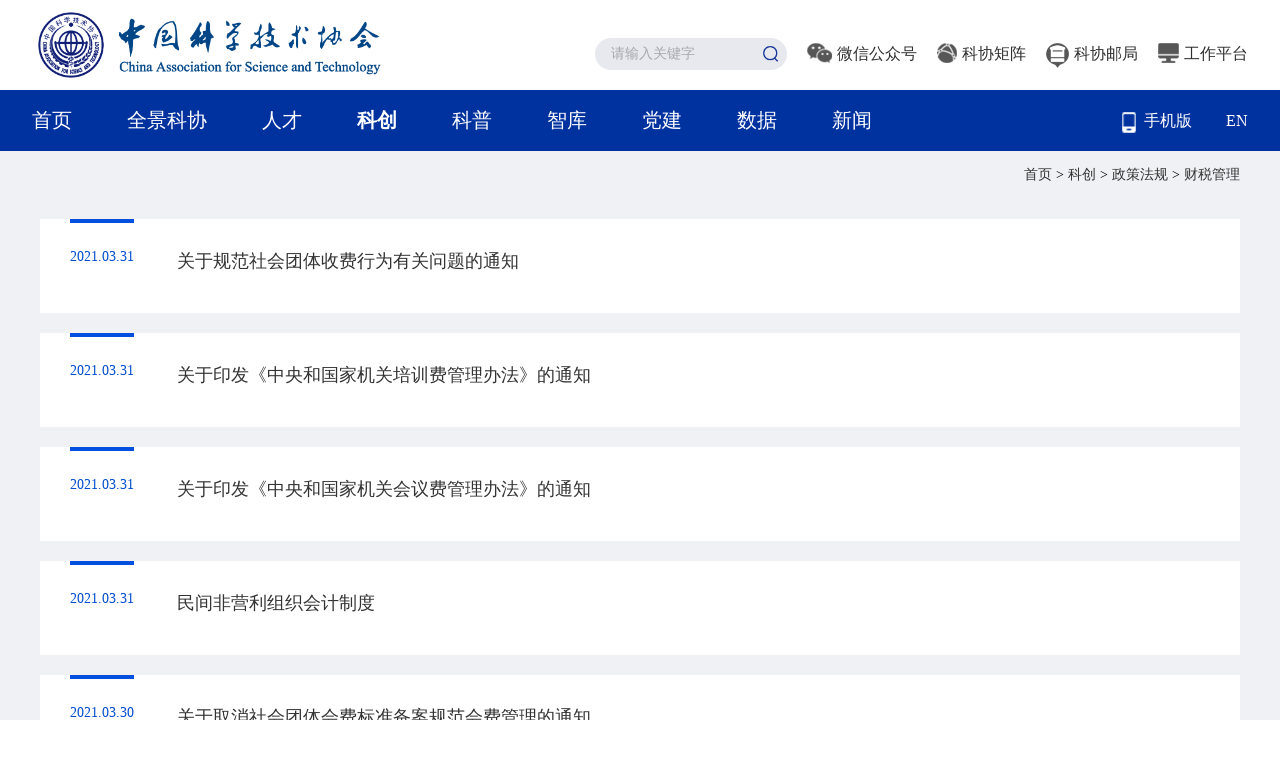

--- FILE ---
content_type: text/html; charset=utf-8
request_url: https://www.cast.org.cn/xs/zcfg/CSGL/index.html
body_size: 1259
content:
<!DOCTYPE html>
<html lang="zh">
<head>

  <script src="/cms_files/filemanager/583933374/script/20241/e5a56a65e7b64d50b2e98ccce8700bfc.js?ts=20240415" type="text/javascript" charset="utf-8"></script>
<script src="/cms_files/default/script/jslib/jquery.js"></script>
 <script src="/cms_files/default/script/jslib/jquery.cookie.js"></script>
 <script src="/cms_files/default/script/layui/layui.all.js"></script>
 <script src="/cms_files/default/script/layui/layer/layer.js"></script>
 <script src="/script/webglobal.js"></script>
 <script src="/script/webgray.js"></script>
 <script src="/script/webgray_757ebc694c2045eb870ec5485e2dd630.js"></script>
 <script src="/plugins/libs/require.js"></script>
 <script src="/plugins/libs/load.js"></script>
 <link rel="stylesheet" href="/cms_files/default/css/iconfont.css" />
<link rel="stylesheet" href="/cms_files/default/script/layui/css/layui.css" />
<title>财税管理</title>
<meta name="ColId" content="757ebc694c2045eb870ec5485e2dd630">
<meta name="SiteName" content="中国科学技术协会">
<meta name="SiteDomain" content="www.cast.org.cn">
<meta name="SiteIDCode" content="">
<meta name="ColumnName" content="财税管理">
<meta name="ColumnType" content="财税管理">
<meta name="ColumnDescription" content="">
<meta name="ColumnKeywords" content="财税管理"><meta name="server" content="www.cast.org.cn/xs/zcfg/CSGL/index.html">
<meta name="MakeTime" content="2025-12-18 14:51:01">

<meta id="pagetype" content="2">
</head>
<body><div id='barrierfree_container'>
<!--头部-->
<script src="/cms_files/filemanager/583933374/script/20241/fad954e6a4cf4ab699bc970d93357645.js" type="text/javascript" charset="utf-8"></script>
<div class="navheight"></div>

<div class="fymain fymainbg1">
  <div class="main1200">
    <div class="fontsize14 fymbx">
<a href="/index.html">首页
</a> >
<a href="/xs/index.html">科创
</a> >
<a href="/xs/ZCFG/index.html">政策法规
</a> >
<a href="/xs/zcfg/CSGL/index.html">财税管理
</a>
    </div>
<script>
var authorizedReadUnitId = "6585f54a40214fe0badfb29ac9713b85";
</script><script id="6585f54a40214fe0badfb29ac9713b85" src="/cms_files/default/script/AuthorizedRead/unitbuild.js?v=6.1.11.2" webId="4289a9808ef34d56a3eb0eea07514d1b" parseType="bulidstatic" url="/api-gateway/jpaas-publish-server/front/page/build/unit" queryData="{'parseType':'bulidstatic','webId':'4289a9808ef34d56a3eb0eea07514d1b','tplSetId':'cf478095b7ef4f23894d684468064dd4','pageType':'column','tagId':'新闻列表ajax分页','editType':'null','pageId':'757ebc694c2045eb870ec5485e2dd630'}"></script>  </div>
</div>

<!--底部-->
<script src="/cms_files/filemanager/583933374/script/20241/ab484d14f61442e398f20a3107413d2f.js" type="text/javascript" charset="utf-8"></script>
<script>
AOS.init({
  easing: 'ease-out',
  duration: 1000,
  once:true
});
</script>
<script src="/cms_files/filemanager/583933374/script/juba/jubascript.js?v=6.1.11.2"></script>
 </div></body>
</html>

--- FILE ---
content_type: text/css
request_url: https://www.cast.org.cn/cms_files/webzgkxjsxh/tplobject/defaultSet/fe6a76c44580455eaeee91e0b6224e17/images/style.css?ts=20240802
body_size: 14829
content:
body{padding:0;margin:0 auto;background:#fff;color:#000;word-wrap:break-word;word-break:break-word;overflow-x:auto;min-width:1200px}
body,div,input,button,select,textarea,span,small,big,p,applet,object,iframe,h1,h2,h3,h4,h5,h6,a,em,font,img,q,dl,dt,dd,ol,ul,li,fieldset,form,label,caption,tbody,tfoot,thead,tr,th,td,section,article,header,footer,aside,nav,pre{padding-top:0;padding-bottom:0;margin-top:0;margin-bottom:0;font-family:思源黑体 CN}
section,article,header,footer,aside,nav{display:block}
.listStyle ul,.listStyle li,.fysjsjfl ul,.fysjsjfl li{margin:0;padding:0;list-style:none;}
input[type="button"],input[type="submit"],input[type="reset"]{-webkit-appearance:none}
img{border:none}
a{color:#000;text-decoration:none;-webkit-tap-highlight-color:transparent;-webkit-touch-callout:none;-webkit-user-select:none;cursor:pointer;}
*{
    -webkit-tap-highlight-color:rgba(0, 0, 0, 0);
    -webkit-tap-highlight-color:transparent;
}
.lanse{color:#1c499e}
.clear{clear:both;overflow:hidden;height:0;line-height:0}
.clearafter:after,.fyxddqr li:after,.fyqmsz:after{content:"";width:100%;clear:both;height:0;overflow:hidden;display:block;}
.left{float:left}
.right{float:right;}
pre{white-space:pre-wrap;word-wrap:break-word;margin:0;padding:0}
.overhide{display:block;white-space:nowrap; overflow:hidden; text-overflow:ellipsis;}
.overhidetwo{overflow:hidden;display:-webkit-box; text-overflow:ellipsis;-webkit-line-clamp:2; -webkit-box-orient:vertical;}
.overhidetree{overflow:hidden;display:-webkit-box; text-overflow:ellipsis;-webkit-line-clamp:3; -webkit-box-orient:vertical;}
.overhidefore{overflow:hidden;display:-webkit-box; text-overflow:ellipsis;-webkit-line-clamp:4; -webkit-box-orient:vertical;}
.overhidefive{overflow:hidden;display:-webkit-box; text-overflow:ellipsis;-webkit-line-clamp:5; -webkit-box-orient:vertical;}
.overhideseven{overflow:hidden;display:-webkit-box; text-overflow:ellipsis;-webkit-line-clamp:7; -webkit-box-orient:vertical;}

.index_sec{position:absolute;top:0;left:0;width:100%;height:100%;display:table;vertical-align:middle}
.sec_box{display:table-cell;vertical-align:middle}
.radius50{-webkit-border-radius:50%;-moz-border-radius:50%;border-radius:50%;}
.radius5{-webkit-border-radius:5px;-moz-border-radius:5px;border-radius:5px;}
.radius3,.fyrdnfsub .swiper-slide{-webkit-border-radius:3px;-moz-border-radius:3px;border-radius:3px;}

.fybjq{}
.fybjq p{margin-bottom:25px}
/*.fybjq img{max-width:100%;height:auto !important;}*/
/*.fybjq table{border:1px solid #666;border-collapse:collapse;width:100% !important;float:inherit}*/
/*.fybjq table tr,.fybjq table tr td,.fybjq table th{border:1px solid #666}*/
/*.fybjq table tr td,.fybjq table th{padding:8px 1%}*/
select{appearance:none;-moz-appearance:none;-webkit-appearance:none;background:#eff1f5 url(../images/fyupicn.png) no-repeat center right;background-size:27px auto;}
textarea{resize:none}
.tupian{position:relative;overflow:hidden;}
.tupian img{position:absolute;top:0;left:0;width:100%;display:block;height:100%}
.main1200{width:1200px;margin:0 auto;}
/*图片hover效果*/
.rotateimg:hover img{-webkit-transform:rotate(360deg);-moz-transform:rotate(360deg);-o-transform:rotate(360deg);transform:rotate(360deg)}
.rotateimgY:hover img{-webkit-transform:rotateY(360deg);-moz-transform:rotateY(360deg);-o-transform:rotateY(360deg);transform:rotateY(360deg)}
.translY:hover{-webkit-transform:translateY(-10px);-moz-transform:translateY(-10px);-o-transform:translateY(-10px);transform:translateY(-10px)}
.scaleimg:hover img,.fyrcbg{-webkit-transform:scale(1.1);-moz-transform:scale(1.1);-o-transform:scale(1.1);transform:scale(1.1)}
/*头部*/
.header{width:100%;position:fixed;top:0;left:0;z-index:9999;min-width: 1200px}
.navheight{height:161px}
.headertop{background:#fff;height:100px;padding:0 2.5%}
.logo{margin-top:11px;}
.logo img{display:block;height:78px;}
.headwl{text-align:right}
.headwl li{display:inline-block;vertical-align:top;margin-left:16px;position:relative;margin-top:42px;height: 32px;padding-top: 5px}
.headwl li a{color:#313030}
.headwl li img{display:inline-block;vertical-align:middle;margin-right:5px;height:25px}
.weixinbg{position:absolute;background:url(../images/wxbg11.png) no-repeat center top;background-size:cover;width:260px;height:154px;z-index:3;top:30px;left:0;margin-left:-70px;display:none}
.headwl li .weixinbg img{margin:15px auto 0;height:135px;display:block}
.headwl li:hover .weixinbg{display:block}
.headerbot{background:#00329f;height:61px;padding:0 2.5%}
.nav li{position:relative;float:left;margin-right:80px}
.nav li:last-child{margin-right: 0 !important;}
.nav li a.navyja{display:block;position:relative;z-index:2;line-height:61px;color:#fff;}
.naver{position:absolute;width:180px;left:50%;margin-left:-90px;background:#fff;box-shadow:0 0 20px 0 rgba(0,0,0,.1);text-align:center;padding:15px 0;display:none}
.naver a{display:block;margin:10px 5px;line-height:1.25}
.naver a:hover{color:#00329f}
.nav li.clinav a.navyja{font-weight:bold}
.headbbh{text-align:right}
.headbbh li{display:inline-block;vertical-align:top;margin-left:30px;}
.headbbh li a{color:#fff;line-height:61px;display:block}
.headbbh li img{margin-right:8px;vertical-align:middle;height:21px}
/*头部 end*/
.banner{overflow:hidden;position: relative}
.banner .main1200{padding:135px 0 340px;position:relative;}
.bannss{margin:0 auto;width:58%;-webkit-border-radius:35px;-moz-border-radius:35px;border-radius:35px;padding:5px;height:56px;line-height:56px;z-index: 3;position: relative}
.syssinput{line-height:32px;height:32px;width:150px;outline:none;border:none;color:#333;background:#e8e9ee;font-size:14px;border-radius:16px;padding-left:16px;padding-right:26px;}
.syssinput::-webkit-input-placeholder{color:#a6a8ab}
.syssinput::-moz-placeholder{color:#a6a8ab;}
.syssinput:-moz-placeholder{color:#a6a8ab;}
.syssinput:-ms-input-placeholder{color:#a6a8ab;}
.syssbtn{position: absolute; right: 6px; top: 6px; line-height: 32px; height: 20px; width: 20px; outline: none; border: 0; padding: 0; background: url(/cms_files/filemanager/583933374/picture/20242/b61b54abd06343fcbebf18ef07fdc85e.png) no-repeat center center; cursor: pointer; background-size: 100%;}
.banntxt{position:absolute;bottom:0;left:0;width:100%;z-index: 3}
.banntxt li{height:182px;background:rgba(3,35,117,.59);width:32%;padding:20px 40px;box-sizing:border-box;position:absolute;bottom:0}
.banntxt li.banli1{left:0}
.banntxt li.banli2{left:50%;margin-left:-16%}
.banntxt li.banli3{right:0}
.banwlbt{display:block;color:#fff;line-height:31px;font-weight:bold;margin-bottom:15px}
.banwlbt img{vertical-align:top;height:31px;margin-right:15px;}
.bannwzsub{overflow:hidden;height:95px;}
.bannwzsub a{display:block;color:rgba(255,255,255,.7);margin-bottom:10px;position:relative;padding-left:20px;}
.bannwzsub a:after{    content:"";  position:absolute;  top:50%;  left:0;  width:5px;  height:5px;  background:#fff;  margin-top:-2.5px;  -webkit-border-radius:50%;  -moz-border-radius:50%;  border-radius:50%;}
.banntxt li:hover{height:auto}
.banntxt li:hover .bannwzsub{height:auto}

.banlbdiv{position: absolute;top: 0;left: 0;width: 100%;height: 100%;}
.bannjt0,.bannjt1{position: absolute;top: 50%;background-color: rgba(255,255,255,.5);width: 60px;height: 60px;margin-top: -30px;z-index: 4;cursor: pointer;background-position: center center;background-repeat: no-repeat;background-size: 12px auto;display: none}
.bannjt0{left: 2.5%;background-image: url(/cms_files/filemanager/583933374/picture/20241/658f10f69dd1445c990ee8ed0ff5ef55.png)}
.bannjt1{right: 2.5%;background-image: url(/cms_files/filemanager/583933374/picture/20241/7906cc7248aa4326b3fb423041b88c77.png)}
.bannjt0:hover{background-color:#fff;background-image: url(/cms_files/filemanager/583933374/picture/20241/4852d46ee7004c6fa9e36237e07711c0.png)}
.bannjt1:hover{background-color:#fff;background-image: url(/cms_files/filemanager/583933374/picture/20241/c185364fa7c54fc4aa5a8d65922e9b2d.png)}
.bannerlb{height: 100%}
.bannerlb .swiper-slide{background-position: center center;background-repeat: no-repeat;background-size: cover;}
.banner:hover .bannjt0{display: block}
.banner:hover .bannjt1{display: block}

/*底部*/
.footer{background:#4a4a5c;padding:0 4%;}
.foottop{padding:40px 0 55px}
.footnav li{float:left;margin-right:60px;position:relative}
.footnav li:after{content:"";position:absolute;top:50%;right:-30px;width:1px;height:10px;background:#fff;margin-top:-5px;}
.footnav li a{color:#fff;}
.footnav li:last-child:after{display:none}
.footlx li a{color:#fff}
.footbot{padding:40px 0 58px;border-top:1px solid rgba(163,163,163,.32)}
.footbq{line-height:24px}
.footxx{color:#fff}
.footba a{color:#fff}
.footwl p{color:#fff;display:inline-block;margin-left:30px}
.syzzhy{border-bottom:3px solid #be1515;background:url(../images/syzzhybg.jpg) no-repeat center center;background-size:cover;padding:40px 0}
.syzzhyle{width:48.33%}
.syhylb{padding:0 0 0 0;}
.syhylb li{margin-bottom:30px}
.syhylb li p.zthybt{color:#a90d0d;font-weight:bold;margin-bottom:10px}
.syhylb li p.zthyjj{line-height:27px;font-size:15px}
.syhymore a{color:#a90d0d}
.syzzhyri{width:46.25%;position:relative}
.syrimore{position:absolute;top:10px;right:10px;z-index:3;background:#be1515;color:#fff;line-height:22px;padding:0 10px}
.syrimore a{color:#fff}
.hyzcimg .swiper-slide{padding-bottom:62.4%}
.hyzcyuan,.zkdtyuan,.fyztyuan{bottom:1.5rem !important;position:absolute;width:100%;text-align:right;padding-right:20px;box-sizing:border-box;}
.hyzcyuan span,.zkdtyuan span,.fyztyuan span{width:8px;height:8px;background:#fff;-webkit-border-radius:50%;-moz-border-radius:50%;border-radius:50%;opacity:1;margin:0 0 0 10px !important;vertical-align:middle;outline:none}
.hyzcyuan span.swiper-pagination-bullet-active,.zkdtyuan span.swiper-pagination-bullet-active,.fyztyuan span.swiper-pagination-bullet-active{background:#fff;width:11px;height:11px}
.zkdtyuan{text-align:right;bottom:20px !important;padding-right:0;width:auto !important;left:auto !important;right:5% !important;}
.fyztyuan{text-align:center}
.kxdt{padding:40px 0;background:#eff1f5}
.kxdtle{width:48.9%}
.kxdtbot{background:#fff;min-height:531px;padding:16px 35px;box-sizing:border-box}
.kxdtbot li{border-bottom:1px solid #e5e5e5;height: 100px;display: flex;align-items: center}
.kxdtbot li:last-child{border-bottom:0}
.kxdtbot li a{display:block;padding:10px 0}
.kxdtbot li span,.tzggbot li span{font-weight:bold;color:#004dce;margin-bottom:5px;display:block}
.kxdtri{width:48.9%}
.tzggbot li{height: 125px;background:#fff;margin-bottom:12px;border:1px solid #dde2ea;box-sizing:border-box}
.tzggbot li a{display:block;padding:26px;position:relative}
.tzggbot li a:after{content:"";position:absolute;top:0;left:30px;width:100px;height:5px;background:#004fdf}
.tzggbot li:hover{background:#000e8f;}
.tzggbot li:hover a:after{background:#fff;}
.tzggbot li:hover p,.tzggbot li:hover span{color:#fff}
.zmgzz{margin:35px auto;position:relative}
.zmgzzsub .swiper-slide{width:988px;height:181px;-webkit-transform:scale(.8);-moz-transform:scale(.8);-o-transform:scale(.8);transform:scale(.8);overflow:hidden}
.zmgzzsub .swiper-slide-active{
    -webkit-transform:scale(1);-moz-transform:scale(1);-o-transform:scale(1);transform:scale(1)}
.zmgzzsub .swiper-slide-prev{transform-origin:right center;}
.zmgzzsub .swiper-slide-next{transform-origin:left center;}
.zmjt0,.zmjt1{position:absolute;top:50%;height:20px;margin-top:-10px;z-index:3;cursor:pointer;outline:none}
.zmjt0{left:120px}
.zmjt1{right:120px}
.rencai{background:url(../images/rencai_bg.jpg) no-repeat center -75px; background-size: 100%}
.rcbt{height:95px;}
.rcbt .sybt{padding-top:40px}
.rcfw{background: url(../images/rcfwbg.jpg)  no-repeat center; background-size: 100% 100%; height: auto;padding-top: 80px;padding-bottom: 60px;}
.rcfw .sybt{margin-bottom:15px}
.rcfwle{width:46%}
.pjgl{color:rgba(255,255,255,.7);line-height:28px;margin-left:80px}
.rcfwri{width:46%}
.kxdxlog li{background:rgba(255,255,255,.1);width:406px;height:95px;text-align:center}
.kxdxlog li img{width:302px;height:67px;margin:14px 0 0;display:inline-block}
.zzjg{background:#000e8f;padding:30px 0}
.zzjgle{width:48%}
.zzjgle .sybt,.rcfwle .sybt,.rcfwri .sybt,.zzjgri .sybt{line-height:62px;}
.zzjgle .sybt img,.zzjgri .sybt img{height:40px;display:inline-block;vertical-align:sub;margin-right:20px}
.zzjgle .sybt a,.rcfwle .sybt a,.rcfwri .sybt a,.zzjgri .sybt a{color:#fff}
.zzjs li{margin-bottom:18px}
.zzjs li a{padding:0 0 0 24px;position:relative;color:#fff;line-height:30px}
.zzjs li a:after{content:"";position:absolute;top:50%;left:9px;width:5px;height:5px;background:#fff;margin-top:-2.5px;  -webkit-border-radius:50%;  -moz-border-radius:50%;  border-radius:50%;}
.zzjs li span{color:#fff;font-weight:bold;margin-left:10px}
.zzjgri{width:46%}
.bwgimg{display:block;height:89px;}
.bwgtxt{color:#fff;line-height:28px;margin-top:18px}
.xueshu{padding:25px 0;background:#fafafa}
.xsbotle{width:54%}
.xsqh li{float:left;width:47%;margin-right:3%}
.xsqh li a{line-height:57px;border-bottom:1px solid #e7e7e7;padding:0 25px;position:relative}
.xsqh li a:after{    content:"";  position:absolute;  top:50%;  left:6px;  width:5px;  height:5px;  background:#004fdf;  margin-top:-2.5px;  -webkit-border-radius:50%;  -moz-border-radius:50%;  border-radius:50%;}
.xsbotri{width:42%;padding-bottom:30%}
.xstxt{position:absolute;top:0;left:0;width:100%;height:100%;box-sizing:border-box;padding:40px 50px;z-index:3}
.xstxt img{display:block;height:57px;position:relative;width:auto;margin:0 0 30px}
.xstxt p{color:#fff}
.xstxt span{color:#fff}
.xsjt{position:absolute;bottom:40px;left:50px;background:#001edf url(../images/znjticn.png) no-repeat center center;width:35px;height:35px;}
.kepu{padding:20px 0;}
.kpbot{width:102.888%;margin-left:-1.444%}
.kpbot li{float:left;width:23.195%;padding-bottom:18.64%;margin:0 0 1.444% 1.444%;}
.kpbottxt{position:absolute;top:50%;left:0;z-index:2;text-align:center;width:100%}
.kpbtcn{color:#fff;font-weight:bold}
.kpbten{color:#fff;line-height:16px;display:block;margin-top:3px;text-transform:uppercase}
.kpbot li.kpbotli{width:47.834%}
.kppfr{color:#fff;line-height:35px;display:inline-block;padding:0 10px;font-weight:bold;background:#0053ff;-webkit-border-radius:10px 0 10px  0;  -moz-border-radius:10px 0 10px  0; border-radius:10px 0 10px  0;min-width:202px;}
.kpbot li.kpbotli .kpbten{margin-top:0}
.kpbot li.kpbotli .kpbtcn{margin:3px 0 10px}
.zhiku{padding:20px 0;background:#eff1f5}
.zkbotle{width:63%}
.zkbotle .djfl li a{background:#fff}
.zknrle{width:49.868% !important;}
.zknrri{width:46%}
.zknrri li{border-bottom:1px solid #e7e7e7}
.zknrri li a{display:block;padding:19px 0}
.zknrri li:first-child a{padding-top:5px}
.zknrri li p{color:#004dce;font-weight:bold;}
.zknrri li span{line-height:24px;max-height:48px;}
.zknrri li:last-child{border-bottom:0;}
.zknrri li:last-child a{padding-bottom:0;}
.zkbotri{width:31.417%}
.zkbotri li{margin-bottom:1px;padding-bottom:41.7%;background:#00329f}
.zkbotri li p{position:absolute;width:90%;left:0;color:#fff;text-align:center;top:50%;font-weight:bold;padding:0 5%}
.zkbotri li a{display:block;width:100%;height:100%;position:absolute;top:0;left:0}
.dangjian{padding:20px 0}
.djfl{margin-bottom:20px}
.djfl li{float:left;margin-right:5px}
.djfl li a{display:block;background:#eff2f5;line-height:45px;min-width:122px;text-align:center;padding:0 15px;color:#131313}
.djfl li.djflliatv a{background:#004fdf;color:#fff}
.hovdivsub{display:none}
.djbotle{width:44.75%}
.djimg{padding-bottom:62.4%}
.djimg p{display:inline-block;position:absolute;bottom:15px;left:10px;background:#004fdf;line-height:28px;color:#fff;text-align:center;padding:0 10px}
.djbotle pre{font-weight:bold;line-height:32px;display:block;margin:22px 25px 0 16px}
.djbotri{width:51%}
.djbotri li{line-height:60px;border-bottom:1px solid #e7e7e7}
.djbotri li a{padding:0 10px 0 24px;position:relative}
.djbotri li a:after,.fykpljbot li a:after,.fydfbot li a:after,.fygzxxlb li a:after{content:"";position:absolute;top:50%;left:9px;width:5px;height:5px;background:#004fdf;margin-top:-2.5px;  -webkit-border-radius:50%;  -moz-border-radius:50%;  border-radius:50%;}
.djbotri li span{color:#004dce;font-weight:bold;margin-left:10px}
.ytey{padding:40px 0;background-size:cover;background-position:center center;background-repeat:no-repeat}
.sybt{margin-bottom:20px;}
.sybt a,.sybt p{color:#000000}
.ytey .sybt a{color:#fff}
.yteybjq{color:#fff;line-height:30px;min-height:150px;margin-bottom:20px}
.yteyej li{float:left;width:23.417%;margin:0 2.11% 0 0}
.yteyej li:nth-child(4n){margin-right:0}
.yteyej li a{display:block;height:206px;width:100%;border:1px solid rgba(255,255,255,.4);padding:30px 20px 0;box-sizing:border-box;}
.yteyej li img.yticn{display:block;height:31px;}
.yteyej li p{color:#fff;margin-top:15px;line-height:34px;height:68px;margin-bottom:15px}
.yteyej li img.ytjt{display:block;height:16px;}
.yteyej li:hover a{background:rgba(0,79,223,.84);border:1px solid #054bce;box-shadow:0 3px 7px 0 rgba(0, 0, 0, 0.35);}
.sywl{padding:40px 0}
.sywl li{width:32.25%;padding-bottom:15%;float:left;margin:0 1.625% 0 0}
.sywl li:nth-child(3n){margin-right:0}
/*分页*/
.fymain{padding-bottom:60px}
.fyspmain{padding-bottom:0 !important;}
.fymainbg1{background:#eff1f5}
.fymsp{padding-bottom:0}
.fykxjj{background:url(../images/jjbg.jpg) no-repeat center top;background-size:100% auto;padding-bottom:40px;border-bottom:3px solid #00329f}
.fymbx{padding:15px 0;text-align:right}
.fymbx span{color:#676767}
.fyxhjj{position:relative}
.fyxhjj .fybt{position:absolute;top:10px;left:0}
.fyxhjjle{width:55.5%;padding-bottom:31.3%;margin-top:85px}
.fyxhjjri{width:39%}
.fyxhbqsub{padding-top:85px;display:inline-block;}
.fyxhbqsub a{background:#fff !important;}
.fyxhjjatv a{background:#004fdf !important;color:#fff !important}
.fyjjzc{margin-top:35px}
.fyjjzcsub{display:none}
.fyjjzcsub a{display:block;width:35px;height:35px;background:#fff url(../images/znjticnri0.png) no-repeat center center;background-size:cover;border:1px solid #242424;margin-top:25px}
.fyxhhw{margin-top:40px}
.fyxhhw li{box-shadow:0 0 20px rgba(209,209,209,.5);background:#fff;width:48.75%;margin:0 2.5% 30px 0;float:left}
.fyxhhw li:nth-child(2n){margin-right:0}
.fyxhhw li a{display:block;padding:40px 45px 30px 38px}
.fyxhhwle{width:18.927%;padding-top:70px}
.fyxhhwle img{width:100%;display:block}
.fyxhhwri{width:74%}
.fyhzbt{color:#00329f;font-weight:bold;margin-bottom:12px}
.fykxld{background:#eff2f5;padding:40px 0 40px;}
.fybt{margin-bottom:20px}
.fybt p,.fybt a{color:#000000}
.fybt a:hover{color:#000000}
.fyldbot{border:1px solid #dde2ea;background:#fff;padding:50px 0 30px 30px;overflow:hidden}
.fyldle{width:12.5%;text-align:center;}
.fyldle img{display:block;width:100%}
.fyldle p{color:#000000;font-weight:bold;padding:10px 0 15px;border-bottom:5px solid #004fdf}
.fyldri{width:84%}
.fyldri li{display:inline-block;vertical-align:top;width:61%;margin:0 0 10px 0}
.fyldxm{display:block;color:#00329f;font-weight:bold;margin-bottom:10px;margin-left:-2%;}
.fyldmd p,.fyldmd a{display:inline-block;vertical-align:top;min-width:20%;color:#000;margin-bottom:5px;margin-left:-2%}
.fyldri li:nth-child(2n){width:49%;margin-left:-11%;-webkit-transform:translateX(11%);-moz-transform:translateX(11%);-o-transform:translateX(11%);transform:translateX(11%)}
.fyldri li:nth-child(2n) p,.fyldri li:nth-child(2n) a{min-width:25%}
.fylrzx{padding-top:40px}
.fyljzxbot li{float:left;width:30%;margin:0 5% 25px 0;box-shadow:0 0 10px rgba(0,0,0,.1)}
.fyljzxbot li:nth-child(3n){margin-right:0}
.fyzxle{width:38.89%;padding-bottom:50.1%;}
.fyzxri{width:51%;margin-right:2%;padding-top:30px}
.fyzxri h2{margin-bottom:10px}
.fyzxri p{color:#444;margin-bottom:8px;}
.fymyzx{padding-top:40px}
.fyldjh{margin-top:40px;background:url(../images/jhbg.jpg) no-repeat center center;background-size:cover;padding-bottom:50px}
.fyldjh .fybt a{color:#fff}
.fyjianghua{padding-top:40px}
.fyzywz{padding-top:40px}
.fyjhbot{background:#fff;padding:20px 30px 30px;min-height:185px}
.fyjhbq li{float:left;margin:0 5px 5px 0}
.fyjhbq li a,.fyxhbqsub a{display:block;line-height:45px;background:#eff2f5;color:#131313;text-align:center;min-width:132px;padding:0 10px; -webkit-border-radius:3px;  -moz-border-radius:3px;  border-radius:3px;}
.fyjhbq li.fyjhbqatv{}
.fyjhbq li.fyjhbqatv a{background:#004fdf;color:#fff}
.fyjhnr{margin-top:10px}
.fyjhnrsub{display:none}
.fyjhnrsub li{border-bottom:1px solid #e7e7e7;float:left;width:48.5%;margin:0 3% 0 0}
.fyjhnrsub li:nth-child(2n){margin-right:0}
.fyjhnrsub li a{line-height:60px;position:relative;padding-left:20px}
.fyjhnrsub li a:after{    content:""; position:absolute;  top:50%;  left:9px;  width:5px;  height:5px;  background:#004fdf;  margin-top:-2.5px;  -webkit-border-radius:50%;  -moz-border-radius:50%;  border-radius:50%;}
.fyzzzd{padding-top:40px}
.fykxjx{padding-top:40px}
.fyjxbot{position:relative;padding:0 100px;margin-top:45px}
.fyjtle0,.fyjtri1{position:absolute;width:35px;height:35px;background-color:#fff;box-shadow:0 0 20px rgba(209,209,209,.5);top:50%;margin-top:-17.5px;outline:none;cursor:pointer}
.fyjtle0{background-image:url(../images/znjticnle0.png);left:0}
.fyjtri1{background-image:url(../images/znjticnri0.png);right:0}
.fyjtle0:hover{background-image:url(../images/znjticnlered0.png);background-color:#004fdf}
.fyjtri1:hover{background-image:url(../images/znjticn.png);background-color:#004fdf}
.fyjxlb .swiper-slide{text-align:center;margin-top:10px}
.fyjxlb .swiper-slide img{display:block;height:127px;margin:0 auto}
.fyjxlb .swiper-slide p{margin:15px 0 5px}
.fyjxlb .swiper-slide span{color:#004dce}
.fykjjt0,.fykjjt1{top:50px;margin-top:0}
.fyjjdiv{background:#fff;padding:60px 30px}
.fyjjbt{text-align:center;padding-bottom:25px;border-bottom:1px solid #000e8f;margin-bottom:20px}
.fyjjbt h1{color:#000e8f}
.fyjjbjq{margin:0 30px;}
.fyzxmai{background:#fff;padding:30px}
.fyzxdiv{background:#000e8f;padding:40px 60px 40px 40px}
.fyzxjjle{width:16.539%;}
.fyzxjjle img{width:100%;display:block}
.fyzxjjri{width:80%}
.fyzxjjri p{font-weight:bold;color:#fff;padding:30px 0 10px}
.fyzxjjri pre{color:#fff}
.fyzxbjq{padding:70px 35px 40px}
.fylbbq li a{background:#fff;min-width:90px}
.fyleibiao{margin-top:20px;padding-bottom:25px}
.fyleibiao li{background:#fff;position:relative;margin-bottom:20px}
.fyleibiao li a{display:block;padding:30px 90px 30px 137px}
.fylbsj{position:absolute;top:0;left:30px;color:#004dce;padding-top:30px;}
.fylbsj:after{content:"";position:absolute;top:0;left:0;width:100%;height:4px;background:#004fdf}
.fylbbt{margin-bottom:10px}
.page{text-align:center;position:relative}
.page a,.page span{display:inline-block;text-decoration:none;cursor:pointer;text-align:center;vertical-align:top;min-width:55px;height:55px;line-height:55px;  -webkit-border-radius:3px;  -moz-border-radius:3px;  border-radius:3px;}
.page span.pagecurrent,.page a:hover{color:#fff;background:#00439f}
.page a.prev,.page a.next{background-position:center center;background-size:10px 18px;background-repeat:no-repeat}
.page a.prev{background-image:url(../images/pagejt0.png);margin-right:10px}
.page a.next{background-image:url(../images/pagejt1.png);margin-left:10px}
.page a.prev:hover{background-image:url(../images/pagejtred0.png)}
.page a.next:hover{background-image:url(../images/pagejtred1.png)}
.fyrcfw{padding-bottom:30%}
.fyrcfwtxt{position:absolute;z-index:2;top:34%;left:7%}
.fyrcfwtxt p{color:#fff;margin-bottom:15px}
.fyrcfwtxt span{color:#fff;display:inline-block;padding:0 20px;background:#004fdf;line-height:36px}
.fyzzjs{padding-top:40px}
.fyzzjs .sybt{text-align:center}
.fyjslb{margin-top:50px}
.fyjslb li{float:left;background:#eff1f5;height:281px;width:32.3%;margin:0 1.55% 1.55% 0}
.fyjslb li:nth-child(3n){margin-right:0}
.fyjslb li a{display:block;padding:0 30px}
.fyjssj{font-weight:bold;color:#004dce;display:inline-block;border-top:5px solid #004fdf;padding-top:35px;margin-bottom:35px}
.fyjsbt{font-weight:bold;margin-bottom:10px}
.fygdicn{text-align:center;margin-top:10px}
.fygdicn a{color:#000e8f}
.fyrcdxle{width:49%;padding-top:40px}
.fyrcdxri{width:49%;padding-top:40px}
.fyrcdxlog{padding-bottom:27.8%}
.fyrcjjbz{position:relative;margin-top:45px}
.fyrcjjbz img{display:block;width:100%}
.fyrcjjbz p{position:absolute;top:50%;left:0;width:100%;text-align:center;color:#fff;font-weight:bold;line-height:50px;margin-top:-25px}
.fyrcjl{padding-top:60px}
.fyrcjlbot{margin-left:-4%;width:108%;}
.fyrcjlbot li{float:left;width:20%;margin:0 0 55px 4%;text-align:center}
.fyrcjlbot li:nth-child(1){margin-left:16%}
.fyjlimg{width:100%;padding-bottom:100%;background:#eff1f5;position:relative;overflow:hidden}
.fyjlimg:after{position:absolute;bottom:-20px;left:0;width:100%;height:100%;background:url(../images/fyjlicm.png) no-repeat center center;background-size:cover;content:"";opacity:0}
.fyrcjlbot li:hover .fyjlimg:after{opacity:1;bottom:0}
.fyjlimg img{position:absolute;margin:auto;top:-9999px;right:-9999px;bottom:-9999px;left:-9999px;max-width:80%;max-height:80%;}
.fyjlbt{font-weight:bold;margin:20px 0 5px}
.fyjlxq{color:#00329f}
.fyrcjh{padding-top:15px}
.fyrcjbbot li{float:left;width:49%;margin:0 2% 2% 0;box-shadow:0 0 10px rgba(0,0,0,.18);height:276px;position:relative;overflow:hidden}
.fyrcjbbot li:nth-child(2n){margin-right:0}
.fyrcjbbot li a{display:block;padding:40px}
.fyrcjbbot li img{display:block;max-height:47px;position:relative;z-index:3}
.fyrcjbbot li img.fyrcjhicn1{display:none}
.fycrjhbt{margin:45px 0 18px;position:relative;z-index:3}
.fycrjhjj{position:relative;z-index:3}
.fyrcbg{background:url(../images/fyrcbg.jpg) no-repeat center center;background-size:cover;position:absolute;top:0;left:0;width:100%;height:100%;opacity:0}
.fyzkdt{background:url(../images/fyzkdtbg.jpg) no-repeat center top;background-size:100% auto;padding-bottom:50px;border-bottom:3px solid #00329f}
.fyzkdt .fybt{padding-top:10px}
.fyzkdtlb{width:55.667%}
.fyzklbt .swiper-slide{padding-bottom:56.6%}
.fyzklbt .swiper-slide p{position:absolute;bottom:0;left:0;width:70%;line-height:60px;background:rgba(0,14,143,.8);color:#fff;padding:0 25% 0 5%}
.fyzkdtri{width:39%}
.fydttop{margin-bottom:15px}
.fydttop p.fydttopbt{color:#00329f;margin-bottom:10px}
.fydttop p.fydttopbt span{margin-left:10px}
.fydttop p.fydttopjj{}
.fyzktopdt{width:100%}
.fyzktopdt li{border-bottom:0}
.fyzzyw{background:#eff2f5;padding:40px 0}
.fyzzyw .tzggbot{}
.fyzzyw .tzggbot li{float:left;width:48.75%;margin:0 2.5% 20px 0}
.fyzzyw .tzggbot li:nth-child(2n){margin-right:0}
.fyggjt{width:6px;height:11px;background:url(../images/pagejt1.png) no-repeat center center;background-size:100% auto;margin-top:15px}
.fypphd{background:url(../images/fypphd.jpg) no-repeat center center;background-size:cover;padding:40px 0;margin-top:60px}
.fypphd .fybt a{color:#fff}
.fypphdbot li{float:left;background:#fff;width:48.75%;margin:0 2.5% 20px 0;position:relative}
.fypphdbot li:nth-child(2n){margin-right:0}
.fypphdbot li a{display:block;padding:15px 20px;}
.fyppimg{float:right;width:40.186%;padding-bottom:22.6%}
.fypphdbot li p{position:absolute;width:48%;top:50%}
.fyxhle{width:47%;padding-top:40px}
.fyxhbot{width:100%}
.fyzkyqlj{padding-top:40px}
.fyzkljbot li{float:left;width:23.667%;padding-bottom:9.7%;margin:0 1.777% 1.777% 0}
.fyzkljbot li:nth-child(4n){margin-right:0}
.fyzkljbot li p{position:absolute;left:0;width:96%;text-align:center;top:50%;color:#fff;padding:0 2%}
.fyzkwl li{float:left;background:#fff;position:relative;width:48%;margin:0 4% 30px 0}
.fyzkwl li:nth-child(2n){margin-right:0}
.fyzkwl li:after{content:"";position:absolute;width:78px;height:4px;background:#004fdf;left:50%;margin-left:-39px;bottom:0}
.fyzkwl li a{display:block;padding:0 30px}
.fyzkwlimg{height:190px;position:relative;padding-top:57px;box-sizing:border-box}
.fyzkwlimg img{height:76px;margin:0 auto;display:block;}
.fyzkwlimg img.fywlimg1{display:none;}
.fyzkwl li p{line-height:114px;border-top:1px solid #e6e6e6;text-align:center}
.fyzkwl li:hover{background:#010e90}
.fyzkwl li:hover img.fywlimg0{display:none}
.fyzkwl li:hover img.fywlimg1{display:block}
.fyzkwl li:hover p{color:#fff;border-top-color:rgba(255,255,255,.3)}
.fyzkxq{margin-top:35px}
.fyzkxqle{width:67%;background:#fff;padding:40px 60px;box-sizing:border-box}
.fyxqtop{text-align:center;padding-bottom:20px;border-bottom:1px solid #e6e6e6;margin-bottom:50px}
.fyxqtop h1{margin-bottom:20px}
.fyxqtop p span{color:#004dce;font-weight:bold}
.fyxgljtop{border-top:1px solid #e6e6e6;padding-top:30px;margin-top:50px;position:relative;margin-bottom:20px}
.fyxgljtop:after{content:"";position:absolute;top:-4px;left:0;width:48px;height:4px;background:#125be1}
.fyxgljbot li{margin-bottom:12px}
.fyzkxqri{width:32%;background:#fff}
.fyxqcb{padding:0 35px 25px;border-top:1px solid #e6e6e6}
.fyxqcb:first-child .fyxgljtop:after{top:0}
.fyxqcb .fyxgljtop{border-top:0;margin-top:0}
.fycbtp li{margin-bottom:25px;min-height:61px;position:relative}
.fycbtp li a{display:block;padding-left:130px}
.fycbtp li img{width:111px;height:61px;display:block;position:absolute;top:0;left:0}
.fycbtp li p{line-height:20px;height:40px;margin-bottom:4px}
.fycbtp li span{color:#004dce;font-weight:bold}
.fycbsp li{margin-bottom:20px;}
.fycbsp li img{display:block;width:100%;margin-bottom:10px}
.fybwtj{margin-bottom:20px}
.fybwtj li{position:relative;overflow:hidden}
.fybwtj li img{display:block;width:100%;}
.fybwtj li p{position:absolute;left:0;width:100%;text-align:center;color:#fff;top:50%}
.fyxhzl{background:#eff1f5;padding-bottom:40px}
.fybszn{background:url(../images/fybsznbg.jpg) no-repeat center center;background-size:cover;padding:70px 0 30px;}
.fybsznbot li{float:left;width:31.58%;background:#fff;position:relative;margin:0 2.63% 30px 0;height:263px;box-sizing:border-box;padding:30px 0 0 0;text-align:center}
.fybsznbot li:nth-child(3n){margin-right:0}
.fybsznbot li:after{content:"";position:absolute;width:78px;height:4px;background:#004fdf;left:50%;margin-left:-39px;bottom:0;}
.fyznimg{display:block;height:63px;margin:0 auto 20px}
.fyznbt{margin-bottom:14px;display:block}
.fyznjj{line-height:28px;margin-bottom:15px}
.fyznulaa{background:#004dce;color:#fff;line-height:30px;  -webkit-border-radius:3px;  -moz-border-radius:3px;  border-radius:3px;padding:0 5px;display:inline-block;margin:0 3px 10px;font-size:14px}
.fyznulaa a{color:#fff;}
.fyznulaa a:hover{color:#fff;}
.fybsznbot li.fybsli1 .fyznulaa{min-width:52px}
.fybsznbot li.fybsli3 .fyznul{margin:0 auto;width:244px}
.fybsznbot li.fybsli3 .fyznulaa{min-width:92px;}
.fybsznbot li.fybsli4 .fyznul{margin:0 auto;width:244px}
.fybsznbot li.fybsli4 .fyznulaa{min-width:92px;}
.fyzkpple{width:48.5%}
.fyzkppri{width:47.5%}
.fyxsqkbot{background:#eff1f5;height:366px;position:relative;padding:65px 50px 0;box-sizing:border-box;}
.fyjkjt0,.fyjkjt1,.fyxdjt0,.fyxdjt1,.fyxwjtle0,.fyxwjtle1,.fyztnfjt0,.fyztnfjt1{position:absolute;width:35px;height:35px; background-color:#fff;  background-position:center center;  background-repeat:no-repeat;  background-size:cover;  cursor:pointer;top:145px;outline:none;box-shadow:0 0 20px rgba(0,0,0,.1);z-index:3}
.fyjkjt0,.fyxdjt0,.fyxwjtle0,.fyztnfjt0{left:-17.5px;background-image:url(../images/znjticnle0.png)}
.fyjkjt1,.fyxdjt1,.fyxwjtle1,.fyztnfjt1{right:-17.5px;background-image:url(../images/znjticnri0.png)}
.fyjkjt0:hover,.fyxdjt0:hover,.fyxwjtle0:hover,.fyztnfjt0:hover{background-image:url(../images/znjticnlered0.png);background-color:#004fdf}
.fyjkjt1:hover,.fyxdjt1:hover,.fyxwjtle1:hover,.fyztnfjt1:hover{background-image:url(../images/znjticn.png);background-color:#004fdf}
.fyxkimg{padding-bottom:136%}
.fyqklb .swiper-slide p{line-height:18px;margin-top:15px}
.fyzkxgtj,.fyzkpple,.fyzkppri{padding-top:40px}
.fyzkxgtj .kpbot{width:100%;margin:0}
.fyzkxgtj .kpbot li{width:48.8%;margin:0 2.4% 0 0 !important;padding-bottom:11.1%}
.fyzkxgtj .kpbot li:nth-child(2n){margin-right:0 !important;}
.fyzhzl{padding-bottom:30px}
.fyzhzl li{background:#fff;float:left;width:48%;margin:0 4% 30px 0}
.fyzhzl li.no-date-li{background: #fff;float: none;display: inline-block;width: 47.7%;margin: 0 4% 30px 0;}
.fyzhzl li:nth-child(2n){margin-right:0}
.fyzhzl li a{display:block;padding:28px 45px 0;position:relative;height:268px;box-sizing:border-box}
.fyzhzl li a:after{content:"";position:absolute;top:0;left:45px;width:78px;height:4px;background:#004fdf}
.fyzhzl li span{color:#004dce;margin-bottom:20px;display:block}
.fyzhzl li p{line-height:24px;height:48px;margin-bottom:20px}
.fyzhzl li pre{line-height:28px;height:84px}
.fyzhzl li:hover{background:#000e8f;}
.fyzhzl li:hover a:after{background:#fff;}
.fyzhzl li:hover p,.fyzhzl li:hover span,.fyzhzl li:hover pre{color:#fff}
.fyzhzlTwo li a{height:auto}
.fyzhzlTwo li p{height:24px}
.fyzcfg{width:100%;padding-bottom:50px}
.fyzcfg li{background:#fff;border-bottom:0;margin-bottom:10px;line-height:80px}
.fyzcfg li a{padding:0 30px 0 55px}
.fyzcfg li a:after{left:30px}
.fykpdt{background-image:url(../images/fykpdtbg.jpg);}
.fykptz{background:#eff1f5;padding-bottom:40px}
.fytzggkp,.fykpss{padding-top:40px}
.fytzggkp{padding-top:40px}
.fykpgg{width:100%}
.fykpgg li{float:left;width:48%;margin:0 4% 0 0}
.fykpgg li:nth-child(2n){margin-right:0}
.fykpssbot li{float:left;margin-bottom:20px;margin-right:54px;}
.fykpssbot li a{padding-left:20px;display:block;background:url(../images/fyssicn.png) no-repeat center left;}
.fyqmsz{background:url(../images/fykxssbg.jpg) no-repeat center center;background-size:cover;position:relative;padding-bottom:50px}
.fyqmszsub{float:left;width:31.66%;margin:0 2.51% 20px 0;padding-top:50px}
.fyqmszsub:nth-child(3n){margin-right:0}
.fyqmszsub .fybt a{color:#fff}
.fykxxdbot{background:#fff}
.fyxdimg{padding-bottom:56%}
.fyxdtxt{padding:30px 34px 0;min-height:160px}
.fyppxd{padding-top:40px}
.fyppxdbot{position:relative}
.fyxdjt0,.fyxdjt1{top:50%;margin-top:-17.5px}
.fyppxdlb .swiper-slide{padding-bottom:8.3%}
.fykpzt{padding-top:35px}
.fykplj{padding-top:35px}
.fykpljbot li{float:left;margin-right:50px}
.fykpljbot li a{padding-left:30px;position:relative}
.fykpyq{background:#fff;box-shadow:0 0 20px rgba(0,0,0,.1);padding:38px 10px;margin-top:40px}
.fykpyq li{float:left;width:20%;text-align:center}
.fykpyq li img{width:108px;margin:0 auto 15px;height:108px}
.fydjdt{background:#eff1f5;padding:40px 0;margin-top:25px}
.fyjgdj{padding:40px 0 0;}
.fyjgbot li{float:left;width:50%}
.fyjgbot li a{line-height:60px;padding:0 30px 0 20px;position:relative}
.fyjgbot li a:after{content:"";position:absolute;background:url(../images/pagejtred1.png) no-repeat center center;background-size:10px auto;width:10px;height:18px;margin-top:-9px;top:50%;right:18px}
.fyjgbot li:hover a{background:#00329f;color:#fff}
.fydfkx{background:url(../images/fydfxhbg.jpg) no-repeat center center;padding:40px 0 20px;margin-top:40px;background-size:cover;}
.fydfbot li{float:left;width:45%;margin:10px 5% 10px 0 }
.fydfbot li a{padding-left:24px;position:relative;}
.fydfbot li a:after{background:#828282;top:10px;margin-top:0;left:0}
.fydfbot li:hover a:after{background:#004fdf}
.fyjbtd{overflow:hidden;margin-top:60px}
.fyjbtd img{display:block;width:100%}
.fyjban{text-align:center;margin-top:50px}
.fyjban a{display:inline-block;vertical-align:top;min-width:132px;line-height:45px;padding:0 10px;color:#fff;margin:0 2px}
.fyjban a.fyjbbtn0{background:#004fdf}
.fyjban a.fyjbbtn1{background:#4a4a5c}
.fyjban a.fyjbbtn0:hover{color:#fff;}
.fyjban a.fyjbbtn1:hover{color:#fff;}
.fysmjb{padding-bottom:70px}
.fysmjb li{min-height:45px;position:relative;width:100%;margin-bottom:30px;padding-left:155px;box-sizing:border-box;float:left}
.fysmjb li.fyjbwi{width:50%}
.fyjbxm{position:absolute;top:0;left:0;text-align:right;line-height:45px;width:155px}
.fyjbxm span{color:#004fdf}
.fyjbinpt{border:0;line-height:45px\9;height:45px;background:#eff1f5;width:94%;outline:none;padding:0 3%;color:#929292}
.fyjbinpww{width:260px;padding:0 1.5%}
.fyjbinpww2{width:39%;padding:0 1.5%}
.fyjbinpww3{width:97%;padding:0 1.5%}
.fyyzm,.fyhyz{display:inline-block;vertical-align:top}
.fyyzm{height:45px;}
.fyhyz{line-height:45px;color:#929292;margin-left:10px}
.fyjbtxt{border:0;line-height:24px;height:110px;background:#eff1f5;width:97%;outline:none;padding:10px 1.5%;color:#929292}
.fyjbselc{margin-bottom:10px}
.fyjbsel{border:0; line-height:45px;  height:45px;  width:17%;  outline:none;  padding:0 1.5%;margin-right:16px;color:#929292}
.fysmjb li.fytjann{text-align:center;margin-top:60px}
.fytjbtn,.fyczbtn{display:inline-block;vertical-align:top;  min-width:152px;line-height:45px;  padding:0 10px;  color:#fff;  margin:0 2px;cursor:pointer;border:0;outline:none}
.fytjbtn{background:#004fdf;}
.fyczbtn{background:#4a4a5c;}
.fyllbz{color:#929292;margin-top:15px}
.fyszyw{border-bottom:2px solid #00329f;padding:35px 0 25px}
.fyxwdiyi{text-align:center;margin-bottom:25px}
.fyxwdiyi a{color:#00329f;font-weight:bold}
.fyywli li{float:left;width:44%;padding-right:6%;text-align:center;margin-bottom:8px;position:relative}
.fyywli li:after{content:"";position:absolute;top:50%;right:0;width:1px;height:24px;background:#7f7f7f;margin-top:-12px}
.fyywli li:nth-child(2n){padding-left:6%;padding-right:0}
.fyywli li:nth-child(2n):after{display:none}
.fyywli li a{color:#00329f;}
.fyxwgd{text-align:right}
.fyxwgd a{color:#00329f}
.fyxwtp,.fyxwsp{border-bottom:2px solid #00329f;padding-bottom:40px}
.fyxwtple,.fyxwtpri,.fyxwsple{padding-top:40px;}
.fyxwtple,.fyxwsple{width:58.75%}
.fytplb li{float:left;width:48.512%;margin:0 2.976% 10px 0}
.fytplb li.shipinsubitem{float:none; display: inline-block}
.fytplb li:nth-child(2n){margin-right:0}
.fyxwimg{padding-bottom:61.8%}
.fyxwsp  .fyxwimg:after,.fyspbqsub .fyxwimg:after{content:"";position:absolute;top:0;left:0;background:rgba(0,0,0,.2);width:100%;height:100%}
.fyxwimg img.spvidinc,.fysprq{z-index:3}
.fytplb li p{position:relative;margin-top:20px;padding-left:20px;padding-right:30px}
.fytplb li p:after{position:absolute;top:3px;left:0;width:4px;height:17px;background:#004fdf;content:""}
.fyxwtpri{width:39.4%}
.fyxktt{background:#eff1f5;box-sizing:border-box;padding:18px 30px;height:538px;margin-bottom:40px}
.fyxktt li{border-bottom:1px solid #d7d8dc}
.fyxktt li:last-child{border-bottom:0}
.fyxktt li a{padding:20px;display:block;}
.fyxktt li span{font-weight:bold;color:#004dce;display:block;margin-bottom:15px}
.fysplb li{float:left;width:48.512%;margin:0 2.976% 10px 0;}
.fysplb li:nth-child(2n){margin-right:0}
.fyxwimg img.spvidinc{width:56px;height:56px;top:50%;left:50%;margin-top:-28px;margin-left:-28px;}
.fysprq{position:absolute;bottom:10px;right:10px;display:inline-block;padding:0 5px;line-height:20px;background:#004fdf;color:#fff}
.fyspvidbt{margin-top:20px;padding-right:30px}
.fyxwmaile{width:68%}
.fyxwtzbot li{box-shadow:0  0 20px rgba(0,0,0,.1);margin-bottom:16px;}
.fyxwtzbot li a{display:block;padding:30px 30px 30px 30px}
.fyxwtzbot li span{color:#004dce;font-weight:bold}
.fyxwtzbot li p{margin-top:5px}
.fygzxx{border-bottom:2px solid #00329f;padding-bottom:30px}
.fygzxxtop{margin-bottom:40px;margin-top:40px;position:relative}
.fygzxxtop a{display:block;border:1px solid #ebebeb;padding:30px 65px 0 324px;height:177px}
.fygzimg{position:absolute;top:0;left:0;width:288px;height:207px;overflow:hidden}
.fygzimg img{display:block;width:288px;height:207px;}
.fygztxtbt{margin-bottom:15px}
.fygzxxlb li{float:left;width:49%;margin:0 2% 25px 0 }
.fygzxxlb li:nth-child(2n){margin-right:0}
.fygzxxlb li a{padding-left:24px;position:relative;}
.fygzxxlb li a:after{background:#828282;left:0}
.fygzxxlb li:hover a:after{background:#004fdf}
.fygzxxlb li:hover a{color:#004fdf}
.fymtbdbot li{float:left;width:49%;margin:0 2% 2% 0}
.fymtbdbot li:nth-child(2n){margin-right:0}
.fymtbdbot li a{display:block;background:#eff1f5;padding:20px;box-sizing:border-box;height:131px}
.fymtbdbq{line-height:22px}
.fymtbdbq span{color:#004dce;}
.fymtbdbq span.fymtbq{background:#004fdf;color:#fff;min-width:66px;padding:0 10px;display: inline-block;}
.fybdbt{margin:15px 15px  0 0}
.fyxwmairi{width:29.33%}
.fyrdzt,.fyggsh,.fyxwbwtj,.fyxwtz,.fymtbd,.fygzxx{padding-top:40px}
.fyrdimg{overflow:hidden}
.fyrdimg img{display:block;width:100%}
.fyrdbot li{border-bottom:1px solid #cccccc}
.fyrdbot li a{line-height:70px;}
.fytplbt{background:#eff1f5;padding:65px 0;margin-top:25px}
.fytplbbig .swiper-slide{width:520px;height:292px;-webkit-transform:scale(.8);-moz-transform:scale(.8);-o-transform:scale(.8);transform:scale(.8);overflow:hidden}
.fytplbbig .swiper-slide-active{
    -webkit-transform:scale(1);-moz-transform:scale(1);-o-transform:scale(1);transform:scale(1)}
.fytplbbig .swiper-slide-prev{transform-origin:right center;}
.fytplbbig .swiper-slide-next{transform-origin:left center;}
.fytplbbig .swiper-slide p{position:absolute;bottom:0;left:0;width:90%;text-align:center;color:#fff;background:#000e8f;line-height:55px;padding:0 5%}
.fytplbbig .swiper-slide img.fyspicn{width:74px;height:77px;left:50%;margin-left:-37px;top:220px;}
.fyxwimg img.spvidinc,.fytplbbig .swiper-slide img.fyspicn,.fytjy p img{-webkit-transform:scale(1) !important;-moz-transform:scale(1)!important;-o-transform:scale(1)!important;transform:scale(1)!important}
.fyxwlbjt{text-align:center;margin-top:30px}
.fyxwjtle0,.fyxwjtle1{position:relative;top:0;margin:0 10px;display:inline-block;vertical-align:top;left:0;right:auto}
.fytplbej{padding-bottom:15px;padding-top:60px}
.fytplbej li{width:31.83%;margin:0 2.255% 50px 0 !important;}
.fytplbej li.shipinsubitem{width:30%;margin:0 2.255% 50px 0 !important;}
.fytplbej li:nth-child(3n){margin-right:0 !important}
.fyspbqsub{background:#fff;padding:50px 0 40px}
.fyspbqsub:nth-child(2n){background:#eff1f5}
.fyspbqsub .sybt span{margin-top:13px}
.fyspbqsub .fytplbej{padding:0}
.fyspbqsub .fytplbej li{margin-bottom:0 !important;}
.fysplbsub{padding-bottom:70px}
.fydfxhma .fylbbq li a{background:#eff2f5}
.fydfxhma .fylbbq li.fyjhbqatv  a{background:#004fdf}
.fydfxhma .fyleibiao li{background:#eff2f5}
.fycslb{border:1px solid #d7d7d7;padding:30px 5px 10px 40px;margin:40px 0 30px}
.fycslb li{float:left;min-width:8.33%;margin:0 0 20px 0}
.fyztlbt{margin-bottom:30px}
.fyztlbtsub .swiper-slide{padding-bottom:30%}
.fyrdnf{position:relative;padding:0 210px;margin-bottom:45px}
.fyztnfjt0,.fyztnfjt1{top:50%;margin-top:-17.5px}
.fyztnfjt0{left:150px}
.fyztnfjt1{right:150px}
.fyrdnfsub .swiper-slide{background:#eff2f5;line-height:45px;text-align:center;}
.fyrdnfsub .swiper-slide a{display:block;}
.fyrdnfsub .fyrdnfatv,.fyrdnfsub .swiper-slide:hover{background:#004fdf}
.fyrdnfsub .fyrdnfatv a,.fyrdnfsub .swiper-slide:hover a{color:#fff}
.fyrdlb{padding-bottom:30px}
.fyrdlb li{margin-bottom:20px;}
.fyrdlb li a{display:block;background:#eff1f5;height:221px;padding:40px 130px 0 420px;position:relative;box-sizing:border-box}
.fyrdlbimg{position:absolute;top:0;left:0;overflow:hidden}
.fyrdlbimg,.fyrdlbimg img{width:362px;height:221px;display:block}
.fyrdlb li span{color:#004dce}
.fyrdlb li p{margin:10px 0 15px}
.fytjy{position:relative;margin-top:60px;overflow:hidden}
.fytjy img{display:block;width:100%}
.fytjy p{color:#fff;position:absolute;left:0;width:100%;text-align:center;top:50%;}
.fytjy p img{display:inline-block;vertical-align:middle;margin-right:15px;height:36px;width:auto}
.fylaiyuan{color:#737373;margin-top:20px}
.fyleibiao li:hover p.fylaiyuan{color:#8590f2}
.fysssx{margin:20px 0 40px}
.fycxfw{position:relative;margin-right:55px;line-height:45px}
.fycxsub{position:absolute; top:0;  left:0;  cursor:pointer;  font-size:16px;  z-index:999;  padding-top:45px;display:none;width:100% }
.fycxsub:after{content:"";position:absolute;background:url(../images/ssup.png) no-repeat center center;width:19px;height:9px;background-size:cover;top:36px;left:50%;margin-left:-8.5px;}
.fycxsub ul{ width:100%; text-align:center;  background-color:#fff;  line-height:38px;  box-shadow:rgba(0,0,0,.2) 0 1px 5px 0; }
.fycxfw:hover .fycxsub{display:block}
.fycxsub li a:hover{color:#1c499e}
.fysjfw p.sjfwpp{display:inline-block;vertical-align:top;line-height:45px}
.fyriqi{width:230px;height:45px;text-align:left;position:relative;display:inline-block;vertical-align:top;line-height:45px;background:#fff url(../images/fyrlicn.png) no-repeat 240px center;background-size:23px 23px;padding:0 30px 0 20px;cursor:pointer}
.fyriqi:before{display:none}
.shortcut ul,.shortcut li{margin:0;padding:0;list-style:none;}
.fytjgb{padding-top:40px}
.fytjgbbot{background:url(../images/fybgbg.jpg) no-repeat center center;background-size:cover;padding:60px 40px 25px 40px;}
.fytjgbbot li{float:left;width:31.33%;margin:0 2% 35px 0}
.fytjgbbot li a{color:#fff;padding-left:24px;position:relative}
.fytjgbbot li a:after{content:"";position:absolute;top:50%;left:0;width:6px;height:6px;background:#fff;margin-top:-3px;  -webkit-border-radius:50%;  -moz-border-radius:50%;  border-radius:50%;}
.fytjgbbot li a:hover{text-decoration:underline}
.fysjbq{text-align:center;margin-bottom:36px;}
.fysjbqsub{display:inline-block;padding:40px 0 0; margin:0 2px;cursor:pointer;}
.fysjbqsub p{background:#eff1f5;min-width:132px;height:45px;line-height:45px;-webkit-border-radius:3px;  -moz-border-radius:3px;  border-radius:3px;color:#131313; padding:0 10px}
.fykxzzaa p{background:#004fdf;color:#fff}
.fysjejsub{display:none}
.fysjsjfl{text-align:center}
.fysjsjfl li{display:inline-block;vertical-align:top;cursor:pointer;padding:0 10px 20px;font-size:18px;border-bottom:3px solid #fff}
.fysjsjfl li.fyejliatv{border-bottom:3px solid #004fdf}
.fysjsjtj{background:#eff1f5;height:820px}
.fysjsjtjsub{display:none;padding-top:40px}
.fytjbdiv{width:1200px;height:720px;margin:0 auto}
.fyytey{padding-top: 40px}
.fyyteybot{margin-top: 30px}
.fyyteybot .hovdivsub{min-height: 176px}
.fyyteybot .hovdivsub li{float: left;width: 25%;margin-bottom: 20px}
.fyyteybot .hovdivsub li a{padding-left: 15px;display: block;  background: url(../images/fyssicn.png) no-repeat center left;}
.fyyteybot .hovdivsub li a:hover,.fyytlb li a:hover{color: #004fdf}
.fyytbjq{background: #fff;margin-top: 20px;padding: 50px 30px}
.fyytlb{margin-top: 20px}
.fyytlb li{float: left;width: 32%;background: #fff;margin: 0 2% 20px 0}
.fyytlb li:nth-child(3n){margin-right: 0}
.fyytlb li a{line-height: 46px;padding: 0 1% 0 4%;display:block;white-space:nowrap; overflow:hidden; text-overflow:ellipsis}

.fytplsowl .owl-controls{display: none}
.fytplsowl  .owl-stage-outer{padding: 98px 0}
.fytplsowl .item{padding-bottom: 56.157137%;-webkit-transform:scale(2.22);-moz-transform:scale(2.22);-o-transform:scale(2.22);transform:scale(2.22);z-index: 1}
.fytplsowl .item p{position: absolute; bottom: 0;left: 0;width: 90%;text-align: center;  color: #fff;  background: #000e8f;  line-height: 18px;  padding: 0 5%;font-size: 6px}
.fytplsowl .cpspsub_pre_one .item{-webkit-transform:scale(2.22);-moz-transform:scale(2.22);-o-transform:scale(2.22);transform:scale(2.22);z-index: 2}
.fytplsowl .cpspsub_pre_two .item{-webkit-transform:scale(2.52);-moz-transform:scale(2.52);-o-transform:scale(2.52);transform:scale(2.52);-webkit-transform-origin: 33% center;  -moz-transform-origin: 33% center;-o-transform-origin: 33% center;  transform-origin: 33% center;z-index: 3}
.fytplsowl .cpspsub_pre_tree .item{-webkit-transform:scale(2.82);-moz-transform:scale(2.82);-o-transform:scale(2.82);transform:scale(2.82);z-index: 4}
.fytplsowl .cpspsub_nex_one .item{-webkit-transform:scale(2.22);-moz-transform:scale(2.22);-o-transform:scale(2.22);transform:scale(2.22);z-index: 2}
.fytplsowl .cpspsub_nex_two .item{-webkit-transform:scale(2.52);-moz-transform:scale(2.52);-o-transform:scale(2.52);transform:scale(2.52); -webkit-transform-origin: 67% center; -moz-transform-origin: 67% center;  -o-transform-origin: 67% center;  transform-origin: 67% center;z-index: 3 }
.fytplsowl .cpspsub_nex_tree .item{-webkit-transform:scale(2.82);-moz-transform:scale(2.82);-o-transform:scale(2.82);transform:scale(2.82);z-index: 4;}
.fytplsowl .center .item{-webkit-transform:scale(3.03345);-moz-transform:scale(3.03345);-o-transform:scale(3.03345);transform:scale(3.03345);z-index: 7}


/*共用*/
.fyhzjj,.fybjq,.bwgtxt,.fyjjzcsub p{text-align:justify}

.zkbotri li p,.kpbottxt,.fyzkljbot li p,.fypphdbot li p,.fybwtj li p,.fytjy p{-webkit-transform:translateY(-50%);-moz-transform:translateY(-50%);-o-transform:translateY(-50%);transform:translateY(-50%)}

/*字体*/
.fontsize48{font-size:48px}/*48*/
.fontsize36{font-size:36px}/*一级 36*/
.fontsize30{font-size:30px}/*30*/
.fontsize24{font-size:24px}/*24*/
.fontsize20{font-size:20px}/*20*/
.fontsize18{font-size:18px}/*18*/
body,input,select,textarea,.fontsize16{font-size:16px}/*默认16*/
.fontsize14{font-size:14px}/*14*/
.fontsize12{font-size:12px}/*12*/
.fontsize10{font-size:10px}/*10*/

.fyhzjj,.fyjjzcsub p,.fybjq,.fyzxjjri pre,.fyjsjj,.fydttop p.fydttopjj,.fyrdlb li p{line-height:32px;}
.fyjjzcsub p{height:196px;}
.fyjsjj{max-height:84px;}
.fydttop p.fydttopjj{height:90px}
.fyrdlb li p{height:56px;}

.fylbjj,.fycrjhjj,.fydfbot li,.fytplb li p,.fyxktt li p,.fyspvidbt,.fybdbt,.fygztxtbtjj{line-height:24px;}
.fylbjj,.fycrjhjj,.fyxktt li p{max-height:48px;}
.fydfbot li,.fytplb li p,.fyspvidbt,.fybdbt,.fygztxtbtjj{height:48px}

.fyjsbt,.fyxdtxt p{line-height:30px;}
.fyjsbt{max-height:60px;}

/*交互*/
.bannwzsub a:hover{color:#fff}
.syhylb li:hover p.zthybt,.sybt a:hover,.syhymore a:hover,.fybt a:hover,.fyldxm:hover,.fygdicn a:hover,.fyxwdiyi a:hover,.fyywli li a:hover,.fyxwgd a:hover{text-decoration:underline}
.kxdtbot li:hover p,.xsqh li a:hover,.zknrri li a:hover span,.zknrle:hover pre,.djbotle:hover pre,.djbotri li a:hover,.headwl li a:hover,.fymbx a:hover,.fyldle:hover p, .fyldmd a:hover,.fyjhnrsub li a:hover,.fyrcjlbot li:hover .fyjlbt,.fydttop:hover .fydttopjj,.fyxgljbot li:hover a,.fycbsp li:hover p,.fycbtp li:hover p,a.fyznbt:hover,.fyqklb .swiper-slide:hover p,.fykpssbot li a:hover,.fykxxdbot:hover .fyxdtxt p,.fykpljbot li a:hover,.fydfbot li a:hover,.fyhyz:hover,.fyrdbot li a:hover,.fygzxxtop a:hover .fygztxtbt,.fyxktt li:hover p,.fytplb li:hover  p,.fysplb li:hover .fyspvidbt,.fycslb li a:hover,.fyrdlb li:hover p{color:#004dce}
.kxdxlog li:hover{background:rgba(255,255,255,.2)}
.zzjs li a:hover,.footnav li a:hover,.footba a:hover,.footlx li a:hover,.syssbtn:hover,.headbbh li a:hover,.sybt a:hover,.syhymore a:hover,.fybt a:hover,a.fyznulaa:hover,.fyjban a:hover,.fytjbtn:hover,.fyczbtn:hover{opacity:.8}
.nav li a.navyja:hover{font-weight:bold}
.fyleibiao li:hover,.fyjslb li:hover{background:#000e8f}
.fyleibiao li:hover p,.fyjslb li:hover p{color:#fff}
.fyjjzcsub a:hover{background-color:#004fdf;background-image:url(../images/znjticn.png);border-color:#004fdf}
.fyxhhw li:hover{box-shadow:0 0 20px rgba(209,209,209,.9)}
.fyrcjbbot li:hover p{color:#fff}
.fyrcjbbot li:hover .fyrcbg{-webkit-transform:scale(1);-moz-transform:scale(1);-o-transform:scale(1);transform:scale(1);opacity:1}
.fyrcjbbot li:hover img.fyrcjhicn0{display:none}
.fyrcjbbot li:hover img.fyrcjhicn1{display:block}
.tzggbot li:hover .fyggjt{background-image:url(../images/pagejtred1.png);}
.fydfbot li a:hover:after{background:#004fdf}
.fyxwtzbot li a:hover,.fymtbdbot li a:hover{background:#00329f}
.fyxwtzbot li a:hover p,.fyxwtzbot li a:hover span{color:#fff}
.fymtbdbot li a:hover p{color:#fff}
.fymtbdbot li a:hover .fymtbdbq span{color:#fff}

/*交互覆盖*/
.fyxwdiyi a:hover{color: #00329f}
.sybt a:hover{color: #000000}
.zzjgle .sybt a:hover,.rcfwle .sybt a:hover,.rcfwri .sybt a:hover,.zzjgri .sybt a:hover, .rcbt .sybt a:hover{color:#fff}

/*全景科协-名誉主席*/
.qjkx_myzx{font-size: 18px; width: 100%;}
.qjkx_myzx td{padding: 12px; vertical-align: top; line-height: 32px;}
.qjkx_myzx .myzx_sub_title{font-size: 16px; text-align: center; padding-top: 30px;}
.qjkx_myzx .myzx_label{width: 120px; text-align: center;}
.qjkx_myzx .myzx_tip{margin-left: -10px;}

.scaleimg img,.rotateimg img,.translY,.yteyej li a,.bannwzsub a,.kxdtbot li p,.kxdxlog li,.zzjs li a,.xsqh li a,.zknrri li a span,.zknrle pre,.djbotle pre,.djbotri li a,.footnav li a,.footba a,.footlx li a,.syssbtn,.headwl li a,.headbbh li a,.sybt a,.syhymore a,.naver a,.fyleibiao li,.fyleibiao li p,.fyjjzcsub a,.fyxhhw li,.fybt a,.fymbx a,.fyldle p,.fyldxm,.fyldmd a,.fyjhnrsub li a,.fyjslb li,.fyjslb li p,.fygdicn a,.fyrcbg,.fyrcjbbot li p,.fyjlimg:after,.fyjlbt,.tzggbot li,.tzggbot li span,.tzggbot li p,.tzggbot li a:after,.fyggjt,.fydttopjj,.fyzkwl li,.fyzkwl li p,.fyxgljbot li a,.fycbsp li p,.fycbtp li p,.fyznbt,.fyznulaa,.fyqklb .swiper-slide p,.fyzhzl li,.fyzhzl li p,.fyzhzl li span,.fyzhzl li pre,.fyjkjt0, .fyjkjt1, .fyxdjt0, .fyxdjt1,.fykpssbot li a,.fyxdtxt p,.fykpljbot li a,.fydfbot li a:after,.fydfbot li a,.fyjgbot li a,.fyjban a,.fytjbtn,.fyczbtn,.fyhyz,.fygzxxlb li a,.fygzxxlb li a:after,.fyrdbot li a,.fyxwtzbot li a,.fyxwtzbot li span,.fyxwtzbot li p,.fymtbdbot li a,.fymtbdbot li a p,.fymtbdbq span,.fygztxtbt,.fyxwdiyi a,.fyywli li a,.fyxwgd a,.fyxktt li p,.fytplb li  p,.fyspvidbt,.fyxwjtle1,.fyxwjtle0,.fycslb li a,.fyrdlb li p,.bannjt0,.bannjt1{transition:all 0.5s ease;-webkit-transition:all 0.5s ease;-moz-transition:all 0.5s ease;-o-transition:all 0.5s ease;}

.rcfw-block .rcfw-block-icon{height: 88px !important;width: auto; vertical-align: top; margin-right: 20px; padding-right: 25px; padding-left: 20px; border-right: 1px solid #8785bf;}
.rcfw-block .rcfw-block-desc{display: inline-block; line-height:44px; height: 88px; padding-top: 5px}
.rcfw-block .rcfw-block-desc .rcfw-block-desc-title{font-size: 32px}
.rcfw-block .rcfw-block-desc .rcfw-block-desc-subtitle{font-size: 18px}
.rcfw-block a{text-decoration: none;}
.rcfw-block a:hover{text-decoration: none;}

/*20240321*/
.kjgzzfc li{ float: left; width: 49%; margin-bottom:1.8%; position: relative; overflow: hidden;}
.kjgzzfc li:nth-child(2n){ float: right;}
.kjgzzfc li img{ width: 100%;}
.kjgzzfc li h3{position: absolute; left:0; top:50%; width: 100%; box-sizing: border-box; height: 30px;line-height: 30px; margin-top: -25px; padding: 0 5%; color: #fff; text-align: center;}

.fyxwtp .fyxwtple,.fyxwtp .fyxwtpri{ width: 100%;}
.fyxwtp .fyxwtple{position: relative;}
.fyxwtp .fyxwtpri .fyxktt{ height: auto; overflow: hidden;}
.fyxwtp .fyxwtpri .fyxktt li{ float: left; width: 48%;}
.fyxwtp .fyxwtpri .fyxktt li:nth-child(2n){ float: right;}
.fyxwtp .fyxwtpri .fyxktt li:nth-last-child(2){ border-bottom: none;}
.fyxwtp .fyxwtpri .fyxktt li p{max-height: 24px;}

.tplb .swiper-slide{width: 757px; /*height: 467px;*/ height: 520px; transform:scale(1);}
.tplb .swiper-slide .img,.tplb .swiper-slide .img img{ width: 100%;height: 467px; overflow: hidden;}
.tplb .swiper-slide p.overhide{ display: none; text-align: center; margin-top: 25px; height: 30px;line-height: 30px; overflow: hidden;}
.tplb .swiper-slide p em{ display: inline-block; width: 4px; height: 17px; background: #004FDF; margin-right: 15px;position: relative; top:2px;}
.tplb .swiper-slide.swiper-slide-active p.overhide{ display: block;}
.tplb .swiper-slide-prev::before,.tplb .swiper-slide-next::before{content:""; position: absolute; z-index: 1; lefT:0;top:0; width: 100%; height: 100%; background: rgba(255,255,255,.7);}
.fyxwtp .fyxwtple span{transition:all 0.5s ease;width: 35px; height:35px; line-height: 35px; border-radius: 100%;background-size:cover; background: #fff; box-shadow: 0 0 20px rgba(0,0,0,.1);}
.fyxwtp .fyxwtple span.zmjt0{ background-image: url(../images/znjticnle0.png);}
.fyxwtp .fyxwtple span.zmjt1{ background-image: url(../images/znjticnri0.png);}
.fyxwtp .fyxwtple span.zmjt0:hover{background-image: url(../images/znjticnlered0.png); background-color: #004fdf;}
.fyxwtp .fyxwtple span.zmjt1:hover{background-image: url(../images/znjticn.png); background-color: #004fdf;}
.fyxwtp .fyxwtple .fyxwgd{position: absolute; right:0; bottom:0; z-index: 10;}
/*20240321 end*/

/*分页样式*/
.pagination .layui-laypage-count {background-color: inherit;}
.pagination .layui-laypage-limits {display: none;}
.pagination .layui-laypage-refresh {display: none;}
.pagination .layui-laypage-skip {background-color: inherit;}

/***************************适配********************/
@media only screen and (max-width:1600px){
    .nav li{margin-right: 75px}
    .navheight{height:151px}
    .headertop{height:90px}
    .headwl li{margin-top:38px}
    .logo{margin-top:6px;}
    .banner .main1200{padding:135px 0 300px}
    .fysjsjfl li{padding-left:10px;padding-right:10px;}
}
@media only screen and (max-width:1440px){
    .nav li{margin-right:65px}
    .fysjsjfl li{padding-left:5px;padding-right:5px;}
}
@media only screen and (max-width:1366px){
    .nav li{margin-right:55px}
    .headbbh li{margin-left: 40px}
    .banner .main1200{padding:90px 0 290px}
    .fymain{padding-bottom:50px}
    .fysjsjfl li{padding-left:3px;padding-right:3px}
}
@media only screen and (max-width:1280px){
    /*.nav li{margin-right:42px}*/
    .headbbh li{margin-left: 30px}
    .fysjsjfl li{font-size:14px}

}
@media only screen and (max-width:1152px){
    /*.nav li{margin-right:30px}*/
}
@media only screen and (max-width:992px){
    .headbbh li{margin-left: 15px}
    /*.nav li{margin-right: 25px}*/
}

--- FILE ---
content_type: application/javascript; charset=utf-8
request_url: https://www.cast.org.cn/cms_files/filemanager/583933374/script/20241/fad954e6a4cf4ab699bc970d93357645.js
body_size: 2351
content:
document.writeln("<style>");
    document.writeln("    .weixinbg{");
    document.writeln("        width: 150px;");
    document.writeln("        margin-left: -10px;");
    document.writeln("    }");
    document.writeln("</style>");
    document.write("<div class=\"header\">");
    document.write("  <div class=\"headertop\">");
    document.write("    <div class=\"right listStyle headwl\">");
    document.write("      <ul>");
    document.write("       <li style=\"padding-top: 0px\">");
    document.write("        <form action=\"/api-gateway/jpaas-jsearch-web-server/search?serviceId=\" name=\"searchform\" target=\"_blank\" method=\"get\" onsubmit=\"return checkSearch();\">");
    document.write("            <input id=\"serviceId\" name=\"serviceId\" type=\"hidden\" value=\"6aec57c931f244929e80059ac0f04093\">");
    document.write("            <input class=\"left syssinput\" id=\"global_q\" name=\"q\" type=\"text\" autocomplete=\"off\" placeholder=\"请输入关键字\">");
    document.write("            <input type=\"submit\" value=\"\" class=\"right radius50 syssbtn\">");
    document.write("            <input id=\"sortType\" name=\"sortType\" type=\"hidden\" value=\"2\">");
    document.write("          </form>");
    document.write("        </li>");
    document.write("        <li>");
    document.write("          <a><img src=\"/cms_files/filemanager/583933374/picture/20241/ec1a972c18d54a5ab32ce2a2d662cc1d.png\">微信公众号</a>");
    document.write("          <div class=\"weixinbg\"><img src=\"/cms_files/filemanager/583933374/picture/202412/79B73CFB6213AA89FED07958C25FDD38.png\"></div>");
    document.write("        </li>");
    document.write("        <li><a href=\"https://www.cast.org.cn/xkx/yy/fwshgz/art/2024/art_3738917b2d98445b9a78a20405c79ac3.html\" target=\"_blank\"><img src=\"/cms_files/filemanager/583933374/picture/20241/1f88bee6cf134309b22c7a6952125d25.png\">科协矩阵</a></li>");
    document.write("        <li><a href=\"http://mail.cast.org.cn/\" target=\"_blank\"><img src=\"/cms_files/filemanager/583933374/picture/20241/38ed588340404f06a37a76a54a219e93.png\">科协邮局</a></li>");
    document.write("        <li><a href=\"http://xh.cast.org.cn/\" target=\"_blank\"><img src=\"/cms_files/filemanager/583933374/picture/20241/dda76f44476d40be817dc2f61b335ed6.png\">工作平台</a></li>");
    document.write("      </ul>");
    document.write("      <div class=\"clear\"></div>");
    document.write("    </div>");
    document.write("    <div class=\"left logo\"><a href=\"/index.html\"><img src=\"/cms_files/filemanager/583933374/picture/20247/7E9CD17E23C99ECB76D72843CAF5DE56.png\" alt=\"\" title=\"\"></a></div>");
    document.write("    <div class=\"clear\"></div>");
    document.write("  </div>");
    document.write("  <div class=\"headerbot\">");
    document.write("    <div class=\"right listStyle headbbh\">");
    document.write("      <ul>");
    document.write("        <li><a href=\"http://sj.cast.org.cn\" target=\"_blank\"><img src=\"/cms_files/filemanager/583933374/picture/20241/7f306b3c740a4e04bd8358dffd718858.png\">手机版</a></li>");
    // 去掉旧版
    // document.write("        <li><a href=\"https://www.cast.org.cn/old_index.html\" target=\"_blank\"><img src=\"/cms_files/filemanager/583933374/picture/20241/911fb4ac1441415fb03307ee58a9d415.png\">旧版网站</a></li>");
    document.write("        <li><a href=\"http://english.cast.org.cn\" target=\"_blank\">EN</a> </li>");
    document.write("      </ul>");
    document.write("      <div class=\"clear\"></div>");
    document.write("    </div>");
    document.write("    <div class=\"left listStyle fontsize20 nav\">");
    document.write("      <ul>");
    document.write("        <li class=\"clinav\"><a href=\"/index.html\" class=\"navyja\">首页</a></li>");
    document.write("        <li>");
    document.write("          <a href=\"/qjkx/index.html\" class=\"navyja\">全景科协</a>");
    document.write("          <div class=\"fontsize16 naver\">");
    document.write("            <a href=\"/qjkx/index.html#kxjj\" datatype=\"kxjj\">科协简介</a>");
    document.write("            <a href=\"/qjkx/index.html#kxzc\" datatype=\"kxzc\">科协章程</a>");
    document.write("            <a href=\"/qjkx/index.html#kxld\" datatype=\"kxld\">科协领导</a>");
    document.write("            <a href=\"/qjkx/index.html#ljzx\" datatype=\"ljzx\">历届主席</a>");
    document.write("            <a href=\"/qjkx/index.html#myzx\" datatype=\"myzx\">名誉主席 荣誉委员</a>");
    document.write("            <a href=\"/qjkx/index.html#lxjh\" datatype=\"lxjh\">领导讲话</a>");
    document.write("            <a href=\"/qjkx/index.html#zywz\" datatype=\"zywz\">重要文章</a>");
    document.write("            <a href=\"/qjkx/index.html#zjjszd\" datatype=\"zjjszd\">组织建设制度</a>");
    document.write("            <a href=\"/qjkx/index.html#kxjx\" datatype=\"kxjx\">科协奖项</a>");
    document.write("            <a href=\"/qjkx/index.html#qjkxytey\" datatype=\"qjkxytey\">一体两翼</a>");
    document.write("          </div>");
    document.write("        </li>");
    document.write("        <li>");
    document.write("          <a href=\"/rc2/index.html\" class=\"navyja\">人才</a>");
    document.write("          <div class=\"fontsize16 naver\">");
    document.write("            <a href=\"/rc2/index.html#gzyfx\" datatype=\"gzyfx\">感知与发现</a>");
    document.write("            <a href=\"/rc2/index.html#xnyxl\" datatype=\"xnyxl\">吸纳与训练</a>");
    document.write("            <a href=\"/rc2/index.html#fwyfz\" datatype=\"fwyfz\">服务与发展</a>");
    document.write("            <a href=\"/rc2/index.html#bzyjj\" datatype=\"bzyjj\">表彰与举荐</a>");
    document.write("          </div>");
    document.write("        </li>");
    document.write("        <li>");
    document.write("          <a href=\"/xs/index.html\" class=\"navyja\">科创</a>");
    document.write("          <div class=\"fontsize16 naver\">");
    document.write("            <a href=\"/xs/index.html#xsdt\" datatype=\"xsdt\">学术动态</a>");
    document.write("            <a href=\"/xs/index.html#xhzl\" datatype=\"xhzl\">学会治理</a>");
    document.write("            <a href=\"/xs/index.html#xjdxxh\" datatype=\"xjdxxh\">先进典型学会</a>");
    document.write("            <a href=\"/xs/index.html#tzgg\" datatype=\"tzgg\">通知公告</a>");
    document.write("            <a href=\"/xs/index.html#ppgz\" datatype=\"ppgz\">品牌工作</a>");
    document.write("            <a href=\"/xs/index.html#xkfzbg\" datatype=\"xkfzbg\">学科发展报告</a>");
    document.write("            <a href=\"/xs/index.html#xsqk\" datatype=\"xsqk\">学术期刊</a>");
    document.write("          </div>");
    document.write("        </li>");
    document.write("        <li>");
    document.write("          <a href=\"/kp/index.html\" class=\"navyja\">科普</a>");
    document.write("          <div class=\"fontsize16 naver\">");
    document.write("            <a href=\"/kp/index.html#kpdt\" datatype=\"kpdt\">科普动态</a>");
    document.write("            <a href=\"/kp/index.html#kptzgg\" datatype=\"kptzgg\">通知公告</a>");
    document.write("            <a href=\"/kp/index.html#kpss\" datatype=\"kpss\">科普设施</a>");
    
    document.write("            <a href=\"/kp/index.html#ppxd\" datatype=\"ppxd\">品牌行动</a>");
    document.write("            <a href=\"/kp/index.html#kpzt\" datatype=\"kpzt\">科普专题</a>");
    document.write("          </div>");
    document.write("        </li>");
    document.write("        <li>");
    document.write("          <a href=\"/zk/index.html\" class=\"navyja\">智库</a>");
    document.write("          <div class=\"fontsize16 naver\">");
    document.write("            <a href=\"/zk/index.html#zkdt\" datatype=\"zkdt\">智库动态</a>");
    document.write("            <a href=\"/zk/index.html#zcwj\" datatype=\"zcwj\">政策文件</a>");
    document.write("            <a href=\"/zk/index.html#tzgg\" datatype=\"tzgg\">通知公告</a>");
    document.write("            <a href=\"/zk/index.html#ylgd\" datatype=\"ylgd\">要论观点</a>");
    document.write("            <a href=\"/zk/index.html#zkqgxh\" datatype=\"zkqgxh\">全国学会</a>");
    document.write("            <a href=\"/zk/index.html#zkdfkx\" datatype=\"zkdfkx\">地方科协</a>");
    document.write("          </div>");
    document.write("        </li>");
    document.write("        <li>");
    document.write("          <a href=\"/dj/index.html\" class=\"navyja\">党建</a>");
    document.write("          <div class=\"fontsize16 naver\">");
    document.write("            <a href=\"/dj/index.html#djyw\" datatype=\"djyw\">党建动态</a>");
    document.write("            <a href=\"/dj/index.html#xgdj\" datatype=\"xgdj\">机关党建</a>");
    document.write("            <a href=\"/dj/index.html#hhdj\" datatype=\"hhdj\">地方科协和学会党建</a>");
    document.write("          </div>");
    document.write("        </li>");
    document.write("        <li>");
    document.write("          <a href=\"/sj/index.html\" class=\"navyja\">数据</a>");
    document.write("          <div class=\"fontsize16 naver\">");
    document.write("            <a href=\"/sj/index.html#kxzzjs\" datatype=\"kxzzjs\">科协组织建设</a>");
    document.write("            <a href=\"/sj/index.html#xhzzjs\" datatype=\"xhzzjs\">学会组织建设</a>");
    document.write("            <a href=\"/sj/index.html#tjgb\" datatype=\"tjgb\">中国科协年度事业发展统计公报</a>");
    document.write("          </div>");
    document.write("        </li>");
    document.write("        <li>");
    document.write("          <a href=\"/xw/index.html\" class=\"navyja\">新闻</a>");
    document.write("          <div class=\"fontsize16 naver\">");
    document.write("            <a href=\"/xw/index.html#szyw\" datatype=\"szyw\">时政要闻</a>");
    document.write("            <a href=\"/xw/index.html#xwkxdt\" datatype=\"xwkxdt\">科协动态</a>");
    document.write("            <a href=\"/xw/index.html#xwkxgz\" datatype=\"xwkxgz\">科协工作</a>");
    document.write("            <a href=\"/xw/index.html#xwtzgg\" datatype=\"xwtzgg\">通知公告</a>");
    document.write("            <a href=\"/xw/index.html#xwmtbd\" datatype=\"xwmtbd\">媒体关注</a>");
    document.write("          </div>");
    document.write("        </li>");
    document.write("      </ul>");
    document.write("      <div class=\"clear\"></div>");
    document.write("    </div>");
    document.write("    <div class=\"clear\"></div>");
    document.write("  </div>");
    document.write("</div>");

--- FILE ---
content_type: application/javascript; charset=utf-8
request_url: https://www.cast.org.cn/script/webgray_757ebc694c2045eb870ec5485e2dd630.js
body_size: 217
content:
$(function(){
var starttime= 1670169600000;
var endtime = 1670428799999;
var ontime = new Date();
var onTime = new Date(new Date(ontime).toLocaleDateString()).getTime();
if(onTime >= starttime && onTime < endtime){
  $("body").css("filter","grayscale(1)");
  $("body").css("-webkit-filter","grayscale(100%)");
  $("body").css("filter","gray");
}
})

--- FILE ---
content_type: application/javascript; charset=utf-8
request_url: https://www.cast.org.cn/cms_files/webzgkxjsxh/tplobject/defaultSet/fe6a76c44580455eaeee91e0b6224e17/images/public.js?ts=202406131719
body_size: 2332
content:
$(function () {
  var windoww;
  var windhei;
  $(window).resize(function () {
    windoww=$(window).width();
    windhei=$(window).height();
  }).resize();

  // var oHead = $(".header");
  // var oBody = $("body");
  // var i = 0;
  // function fn1() {
  //   if ($(window).scrollTop() - i > 0 && $(window).scrollTop() > oHead.outerHeight()) {
  //     i = $(window).scrollTop();
  //     oHead.addClass("header_up");
  //     $(".naverji").hide()
  //
  //   } else if ($(window).scrollTop() - i <= 0) {
  //     i = $(window).scrollTop();
  //     oHead.removeClass("header_up");
  //   }
  // }
  // fn1()

  $(window).scroll(function () {

  })


  // 导航
  $(".nav li").hover(function () {
    $(this).find(".naver").stop().fadeIn()
  },function () {
    $(this).find(".naver").stop().fadeOut()
  })

  var headerHei = $(".header").outerHeight(true)
  $(".naver a").click(function () {
    var thisdaty = $(this).attr("datatype")
    $("div").each(function () {
      if($(this).attr("datatype") == thisdaty){
        var divTop  = $(this).offset().top;
        $("html,body").animate({
          scrollTop:divTop - headerHei
        },300)
      }
    })
    $(this).parents(".naver").hide()

    if($(".fyxhbqsub").length>0){
      $(".fyxhbqsub").each(function () {
        var thisJi = $(this).attr("datatype")
        if(thisJi == thisdaty){
          $(".fyxhbqsub").removeClass("fyxhjjatv")
          $(this).addClass("fyxhjjatv")
          $(".fyjjzcsub").hide()
          $(".fyjjzcsub").eq($(".fyxhjjatv").index()).show()
        }
      })
    }

    if($(".fysjbq").length>0){
      $(".fysjbqsub").each(function () {
        var thisJi = $(this).attr("datatype")
        if(thisJi == thisdaty){
          $(".fysjbqsub").removeClass("fykxzzaa")
          $(this).addClass("fykxzzaa")
          $(".fysjejsub").hide()
          $(".fysjejsub").eq($(".fykxzzaa").index()).show()
        }
      })
    }

  })

  // 导航跳转
  var UrlIndex = window.location.href
  var UrlIndexTwo = UrlIndex.split("#")[1]
  if(UrlIndexTwo){
    $("div").each(function () {
      if($(this).attr("datatype") == UrlIndexTwo){
        var divTop  = $(this).offset().top;
        $("html,body").animate({
          scrollTop:divTop - headerHei
        },300)
      }
    })
  }

  // banner
  var delayTime = 10 * 60 * 1000; // 10分钟
  var bannerlb = new Swiper(".bannerlb", {
    slidesPerView: 'auto',
    initialSlide: getLastViewedSlideIndex(),
    loop:true,
    effect: 'fade',
    autoplay: {
      delay: 8000,
      disableOnInteraction: false,
    },
    navigation: {
      nextEl: ".bannjt1",
      prevEl: ".bannjt0"
    },
  });

  bannerlb.on('slideChange', function () {
    rememberLastViewedSlideIndex(this.activeIndex);
  })

  function getLastViewedSlideIndex() {
    var lastSlideIndex = parseInt(localStorage.getItem('lastSlideIndex'));
    var lastSlideTime = parseInt(localStorage.getItem('lastSlideTime'));

    if (!isNaN(lastSlideTime) && !isNaN(lastSlideIndex)) {
      var timeDifference = Date.now() - lastSlideTime;
      if (timeDifference > delayTime) {
        return (lastSlideIndex + 1) % 5
      } else {
        return lastSlideIndex;
      }
    } else {
      return getDefaultImgIndex();
    }
  }

  function rememberLastViewedSlideIndex(activeIndex) {
    localStorage.setItem('lastSlideIndex', activeIndex);
    localStorage.setItem('lastSlideTime', Date.now());
  }

  function getDefaultImgIndex() {
    var currentTime = new Date();
    var currentMinutes = currentTime.getMinutes();
    var index = Math.floor(currentMinutes / 12) % 5;
    rememberLastViewedSlideIndex(index)
    return index;
  }


  // 会议主持
  var hyzcimg = new Swiper(".hyzcimg", {
    slidesPerView: 1,
    loop:true,
    pagination: {
      el: ".hyzcyuan",
      clickable: true,
    },
    // effect: 'fade',
    autoplay: {
      delay: 5000,
      disableOnInteraction: false,
    },
  });


  // 最美工作者
  var zmgzzsub = new Swiper(".zmgzzsub", {
    slidesPerView: "auto",
    loop:true,
    centeredSlides: true,
    centeredSlidesBounds: true,
    // effect: 'fade',
    autoplay: {
      delay: 5000,
      disableOnInteraction: false,
    },
    navigation: {
      nextEl: ".zmjt1",
      prevEl: ".zmjt0"
    },
  });


  $(".djfl li").hover(function () {
    var thisInd = $(this).index();
    $(this).addClass("djflliatv").siblings("li").removeClass("djflliatv")
    $(this).parents(".hovdiv").find(".hovdivsub").eq(thisInd).show().siblings(".hovdivsub").hide()
  })

  // 分页
  $(".fymain").css({
    "min-height":windhei - $(".header").outerHeight(true) - $(".footer").outerHeight(true) - parseInt($(".fymain").css("padding-bottom"))
  })
  $(".fyjhbq li").hover(function () {
    var thisjh = $(this).index()
    $(this).addClass("fyjhbqatv").siblings("li").removeClass("fyjhbqatv")

    $(this).parents(".fyjhbq").siblings(".fyjhnr").find(".fyjhnrsub").eq(thisjh).show().siblings(".fyjhnrsub").hide()
  })


  var fyjxlb = new Swiper(".fyjxlb", {
    slidesPerView:3,
    loop:true,
    navigation: {
      nextEl: ".fykjjt1",
      prevEl: ".fykjjt0",
    }
  });



  var thisArr = []
  $(".fyxhhw li").each(function () {
    var thisHei = $(this).height();
    thisArr.push(thisHei)
  });
  $(".fyxhhw li").height(Math.max.apply(Math, thisArr))


  $(".fyxhbqsub").hover(function () {
    var thisjj = $(this).index()
    $(this).addClass("fyxhjjatv").siblings(".fyxhbqsub").removeClass("fyxhjjatv")

    $(".fyjjzcsub").eq(thisjj).show().siblings(".fyjjzcsub").hide()
  })


  //智库动态
  var fyzklbt = new Swiper(".fyzklbt", {
    slidesPerView: 1,
    loop:true,
    pagination: {
      el: ".zkdtyuan",
      clickable: true,
    },
    // effect: 'fade',
    autoplay: {
      delay: 5000,
      disableOnInteraction: false,
    },
  });

  //学科发展报告
  var fyqklb1 = new Swiper(".fyxsqk1 .fyqklb", {
    slidesPerView: 3,
    loop:true,
    spaceBetween: 40,
    // effect: 'fade',
    // autoplay: {
    //   delay: 4000,
    //   disableOnInteraction: false,
    // },
    navigation: {
      nextEl: ".fyxsqk1 .fyjkjt1",
      prevEl: ".fyxsqk1 .fyjkjt0"
    },
  });


  //学术期刊
  var fyqklb2 = new Swiper(".fyxsqk2 .fyqklb", {
    slidesPerView: 6,
    loop:true,
    spaceBetween: 40,
    // effect: 'fade',
    // autoplay: {
    //   delay: 4000,
    //   disableOnInteraction: false,
    // },
    navigation: {
      nextEl: ".fyxsqk2 .fyjkjt1",
      prevEl: ".fyxsqk2 .fyjkjt0"
    },
  });

  //品牌行动
  var fyppxd = new Swiper(".fyppxd .fyppxdlb", {
    slidesPerView: 3,
    loop:true,
    spaceBetween: 27,
    // effect: 'fade',
    // autoplay: {
    //   delay: 4000,
    //   disableOnInteraction: false,
    // },
    navigation: {
      nextEl: ".fyppxd .fyxdjt1",
      prevEl: ".fyppxd .fyxdjt0"
    },
  });



  //科普专题
  var fykpzt = new Swiper(".fykpzt .fyppxdlb", {
    slidesPerView: 3,
    loop:true,
    spaceBetween: 27,
    // effect: 'fade',
    // autoplay: {
    //   delay: 4000,
    //   disableOnInteraction: false,
    // },
    navigation: {
      nextEl: ".fykpzt .fyxdjt1",
      prevEl: ".fykpzt .fyxdjt0"
    },
  });


  // 图片轮播
  var fytplbbig = new Swiper(".fytplbbig", {
    slidesPerView: "auto",
    loop:true,
    centeredSlides: true,
    centeredSlidesBounds: true,
    // effect: 'fade',
    autoplay: {
      delay: 5000,
      disableOnInteraction: false,
    },
    navigation: {
      nextEl: ".fyxwjtle1",
      prevEl: ".fyxwjtle0"
    },
  });


  // 专题
  var fyztlbtsub = new Swiper(".fyztlbtsub", {
    slidesPerView: 1,
    loop:true,
    pagination: {
      el: ".fyztyuan",
      clickable: true,
    },
    // effect: 'fade',
    autoplay: {
      delay: 5000,
      disableOnInteraction: false,
    },
  });


  if($(".fyrdnf").length > 0){
    //专题 年份
    var fyrdnfsub = new Swiper(".fyrdnfsub", {
      slidesPerView: 5,
      loop:true,
      spaceBetween: 10,
      // effect: 'fade',
      // autoplay: {
      //   delay: 4000,
      //   disableOnInteraction: false,
      // },
      navigation: {
        nextEl: ".fyztnfjt1",
        prevEl: ".fyztnfjt0"
      },
    });
    fyrdnfsub.slideTo($(".fyrdnfatv").index(), 1, false);
  }


  $(".fysjbqsub").hover(function () {
    var thisI = $(this).index()
    $(this).addClass("fykxzzaa").siblings(".fysjbqsub").removeClass("fykxzzaa")
    $(".fysjejsub").eq(thisI).show().siblings(".fysjejsub").hide()
  })

  $(".fysjsjfl li").hover(function () {
    var thisItwo = $(this).index()
    $(this).addClass("fyejliatv").siblings("li").removeClass("fyejliatv")
    $(this).parents(".fysjejsub").find(".fysjsjtjsub").eq(thisItwo).show().siblings(".fysjsjtjsub").hide()
  })
  

});

--- FILE ---
content_type: application/javascript; charset=utf-8
request_url: https://www.cast.org.cn/script/webgray.js
body_size: 217
content:
$(function(){
var starttime= 1670169600000;
var endtime = 1670428799999;
var ontime = new Date();
var onTime = new Date(new Date(ontime).toLocaleDateString()).getTime();
if(onTime >= starttime && onTime < endtime){
  $("body").css("filter","grayscale(1)");
  $("body").css("-webkit-filter","grayscale(100%)");
  $("body").css("filter","gray");
}
})

--- FILE ---
content_type: application/javascript; charset=utf-8
request_url: https://www.cast.org.cn/plugins/libs/expiration.js
body_size: 676
content:
window.addEventListener('load', expiration)
function expiration() {
  var list = document.getElementsByClassName('prefixContent')
  var listsuf = document.getElementsByClassName('suffixContent')
  var now = new Date();
  var startOfDay = new Date(now.getFullYear(), now.getMonth(), now.getDate(), 0, 0, 0, 0).getTime();
  // let prefixContentlist = [...list, ...listsuf]
  var prefixContentlist = []
  for (let i = 0; i < list.length; i++) {
    prefixContentlist.push(list[i])
  }
  for (let i = 0; i < listsuf.length; i++) {
    prefixContentlist.push(listsuf[i])
  }

  for (let i = 0; i < prefixContentlist.length; i++) {
    var overTime
    var origintime
    if (prefixContentlist[i].attributes && prefixContentlist[i].attributes.overtime) {
      overTime = prefixContentlist[i].attributes.overtime.value
    }
    if (prefixContentlist[i].attributes && prefixContentlist[i].attributes.origintime) {
      origintime = prefixContentlist[i].attributes.origintime.value
    }

    if (overTime && origintime) {
      overTime = overTime * 1
      origintime = origintime * 1
      var value = prefixContentlist[i].style.display;
      if (overTime > 0) {
        let overDate = overTime * 86400000 + origintime
        // 兼容历史数据
        if(value === 'none'){
            if (startOfDay <= overDate) {
              prefixContentlist[i].style.display = "";
            }
        }else{
            if (startOfDay > overDate) {
              prefixContentlist[i].parentNode.removeChild(prefixContentlist[i])
          }
        }
      } else if(overTime === -1){
        if(value === 'none'){
          prefixContentlist[i].style.display = "";
        }else{
          prefixContentlist[i].parentNode.removeChild(prefixContentlist[i])
        }
      }
    }
  }
}

--- FILE ---
content_type: application/javascript; charset=utf-8
request_url: https://www.cast.org.cn/cms_files/filemanager/583933374/script/20241/ab484d14f61442e398f20a3107413d2f.js
body_size: 947
content:
document.write("<div class=\"footer\">");
document.write("  <div class=\"foottop\">");
document.write("    <div class=\"left listStyle footnav\">");
document.write("      <ul>");
document.write("        <li><a href=\"/qjkx/index.html\" target=\"_blank\">全景科协</a></li>");
document.write("        <li><a href=\"/rc/index.html\" target=\"_blank\">人才</a></li>");
document.write("        <li><a href=\"/xs/index.html\" target=\"_blank\">科创</a></li>");
document.write("        <li><a href=\"/kp/index.html\" target=\"_blank\">科普</a></li>");
document.write("        <li><a href=\"/zk/index.html\" target=\"_blank\">智库</a></li>");
document.write("        <li><a href=\"/dj/index.html\" target=\"_blank\">党建</a></li>");
document.write("        <li><a href=\"/sj/index.html\" target=\"_blank\">数据</a></li>");
document.write("        <li><a href=\"/xw/index.html\" target=\"_blank\">新闻</a></li>");
document.write("      </ul>");
document.write("      <div class=\"clear\"></div>");
document.write("    </div>");
document.write("    <div class=\"right listStyle footlx\">");
document.write("      <ul>");
document.write("        <li><a href=\"/LXWM/index.html\" target=\"_blank\">联系我们</a></li>");
document.write("      </ul>");
document.write("    </div>");
document.write("    <div class=\"clear\"></div>");
document.write("  </div>");
document.write("  <div class=\"footbot\">");
document.write("    <div class=\"left footbq\">");
document.write("      <p class=\"footxx\">© 2024   中国科学技术协会  版权所有</p>");
document.write("      <p class=\"footba\">");
document.write("        <a href=\"https://beian.miit.gov.cn/\" target=\"_blank\">京ICP备10216604号-4</a>");
document.write("        <a href=\"https://beian.miit.gov.cn/\" target=\"_blank\">海淀分局备案1101084647</a>");
document.write("      </p>");
document.write("    </div>");
document.write("    <div class=\"right footwl\">");
document.write("      <p>中国科学技术协会办公厅主办</p>");
document.write("      <p>中国科协信息中心技术支持</p>");
document.write("    </div>");
document.write("    <div class=\"clear\"></div>");
document.write("  </div>");
document.write("</div>");
document.write("");
function checkSearch() {
  if ($('#global_q').val() == "") {
    alert("请输入搜索内容");
    $('#global_q').focus();
    return false;
  }
  return true
}

// 找到类名fymbx下的第二个a标签，把a标签的内容与类名navyja的内容比较，如果相同，就给类名navyja的上级li加上clinav类名
$(".fymbx a").eq(1).each(function(){
  var $this = $(this);
  $(".navyja").each(function(){
    if($this.text().trim() === $(this).text().trim()){
      // 已有clinav类名的li，先去掉clinav类名
      $(".navyja").parent().removeClass("clinav");
      $(this).parent().addClass("clinav");
    }
  });
});

--- FILE ---
content_type: application/javascript; charset=utf-8
request_url: https://www.cast.org.cn/cms_files/default/script/AuthorizedRead/unitbuild.js?v=6.1.11.2
body_size: 1700
content:
var script = $('#'+authorizedReadUnitId);
if (script.attr('queryData')) {
	var cmsUrl = script.attr('url');
	var scriptId = script.attr('id');
	var idRandom = 'authorizedRead_' + scriptId;
//	script.before('<div id="' + idRandom + '"></div>');
	var queryData = JSON.parse(script.attr('queryData').replace(/'/g, "\""));
	var bln = false;
	var value = '';
	if ((typeof paramsMap) != 'undefined') {
		for (i = 0; i < paramsMap.length; i++) {
			if (paramsMap[i].key == queryData.tagId){
				bln = true;
				value = paramsMap[i].value;
			}
		}
	}
	const searchValue = onLoadCustomSearch();
    let mergedObj = {};
    if (typeof searchValue === 'object' && Object.keys(searchValue).length === 0) {
    	mergedObj = value;
    } else {
    	mergedObj = searchValue;
    }
    if (typeof value === 'object') {
        for (var prop in searchValue) {
            if (searchValue.hasOwnProperty(prop)) {
                mergedObj[prop] = searchValue[prop];
            }
        }
        for (var prop in value) {
            if (value.hasOwnProperty(prop)) {
                mergedObj[prop] = value[prop];
            }
        }
    }
    var paramJson;
    if (typeof mergedObj === 'object' && Object.keys(mergedObj).length !== 0) {
        paramJson = {
            search: JSON.stringify(mergedObj)
        }
    } else {
        paramJson = {}
    }
    if (bln) {
       paramJson['pageNo'] = 99999
       paramJson['pageSize'] = 99999
    }
    if (getUrlParam('number')){
    	paramJson['pageNo'] = 1
    	paramJson['pageSize'] = 5
    	const search = {}
    	search['xxgkId'] = getUrlParam('number')
    	search['xxgkType'] = 'xxgk_combination'
    	search['className'] = ''
    	paramJson['search'] = JSON.stringify(search)
    }
    if(Object.keys(paramJson).length !== 0){
        queryData.paramJson = JSON.stringify(paramJson);
    }
    getHtml(cmsUrl, queryData, script);
}

function getHtml(url, queryData, script1) {
	$.ajax({
		url: url,
		type: 'get',
		data: queryData,
		success: function(result) {
//			$('#' + idRandom).html(result.data.html);
			script1.before(result.data.html);
			// 简繁体使用
			if (isOpenTran()) {
			    zh_tranBody();
			}
		},
		error: function(error) {
			// layer.msg('系统错误');
		}
	})
}

/* 获取url中的参数 */
function getUrlParam(name) {
	var reg = new RegExp("(^|&)" + name + "=([^&]*)(&|$)"); //构造一个含有目标参数的正则表达式对象
	var r = window.location.search.substr(1).match(reg); //匹配目标参数
	if (r != null) return unescape(r[2]); return null; //返回参数值
}

// 获取cookie中数据
function getCookie(a) {
    var b = a + "=";
    if (document.cookie.length > 0) {
        offset = document.cookie.indexOf(b);
        if (offset != -1) {
            offset += b.length;
            end = document.cookie.indexOf(";", offset);
            if (end == -1) {
                end = document.cookie.length
            }
            return unescape(document.cookie.substring(offset, end))
        } else {
            return ""
        }
    }
}
// 判断是否开启简繁体
function isOpenTran() {
  if (typeof String.prototype.tran === 'function') {
	  var a = $("meta[name=WebId]").attr('content');
	  var choose = getCookie("zh_choose_" + a)
	  if (choose && choose !== 'n') {
		  return true;
	  }
  }
  return false;
}
// 处理定制查询参数
function onLoadCustomSearch() {
  let searchValue = {};
  try {
    var searchId = getQueryString('searchVal');
    if (searchId && localStorage.getItem(searchId + '_ls')) {
      sessionStorage.setItem('ss_SearchValue', localStorage.getItem(searchId + '_ls'));
    }
    if (sessionStorage.getItem('ss_SearchValue')) {
  	    window.ss_SearchValue = JSON.parse(sessionStorage.getItem('ss_SearchValue'))
  	    searchValue = window.ss_SearchValue.searchVal;
    }
  } catch (error) {}
  return searchValue;
}

// 获取url中参数
function getQueryString(name) {
  var reg = new RegExp('(^|&)' + name + '=([^&]*)(&|$)', 'i')
  var r = window.location.search.substr(1).match(reg)
  if (r != null) {
    return decodeURIComponent(r[2])
  }
  return null
}


--- FILE ---
content_type: application/javascript; charset=utf-8
request_url: https://www.cast.org.cn/cms_files/filemanager/583933374/script/juba/jubascript.js?v=6.1.11.2
body_size: 260
content:
var juba_uuid = "";(function(){ var juba = document.createElement("script");juba.type = "text/javascript";juba.async = true;juba.src = "/api-gateway/jpaas-juba-front-server/sync/detailcollect.do?webid=4289a9808ef34d56a3eb0eea07514d1b";var s = document.getElementsByTagName("script")[0];s.parentNode.insertBefore(juba,s);})();

--- FILE ---
content_type: application/javascript; charset=utf-8
request_url: https://www.cast.org.cn/cms_files/filemanager/583933374/script/20241/e5a56a65e7b64d50b2e98ccce8700bfc.js?ts=20240415
body_size: 440
content:
document.write("<meta charSet=\"utf-8\">");
document.write("<meta http-equiv=\"X-UA-Compatible\" content=\"IE=Edge,chrome=1\"/>");
document.write("<meta name=\"renderer\" content=\"webkit\"/>");
document.write("<meta name=\"keywords\" content=\"\">");
document.write("<meta name=\"description\" content=\"\">");
document.write("<link href=\"/cms_files/webzgkxjsxh/pubtplobject/defaultSet/fe6a76c44580455eaeee91e0b6224e17/images/favicon.png\" rel=\"icon\">");
document.write("<link href=\"/cms_files/webzgkxjsxh/tplobject/defaultSet/fe6a76c44580455eaeee91e0b6224e17/images/swiper-bundle.min.css\" rel=\"stylesheet\">");
document.write("<link href=\"/cms_files/webzgkxjsxh/tplobject/defaultSet/fe6a76c44580455eaeee91e0b6224e17/images/aos.css\" rel=\"stylesheet\">");
document.write("<link href=\"/cms_files/webzgkxjsxh/tplobject/defaultSet/fe6a76c44580455eaeee91e0b6224e17/images/style.css?ts=20240802\" rel=\"stylesheet\">");
document.write("<script src=\"/cms_files/webzgkxjsxh/tplobject/defaultSet/fe6a76c44580455eaeee91e0b6224e17/images/jquery-1.11.3.min.js\"></script>");
document.write("<script src=\"/cms_files/webzgkxjsxh/tplobject/defaultSet/fe6a76c44580455eaeee91e0b6224e17/images/swiper-bundle.min.js\"></script>");
document.write("<script src=\"/cms_files/webzgkxjsxh/tplobject/defaultSet/fe6a76c44580455eaeee91e0b6224e17/images/aos.js\"></script>");
document.write("<script src=\"/cms_files/webzgkxjsxh/tplobject/defaultSet/fe6a76c44580455eaeee91e0b6224e17/images/public.js?ts=202406131719\"></script>");
document.write("<!--[if lt IE 9]><script src=\"/cms_files/webzgkxjsxh/tplobject/defaultSet/fe6a76c44580455eaeee91e0b6224e17/images/html5.js\"></script><![endif]-->");

--- FILE ---
content_type: application/javascript; charset=utf-8
request_url: https://www.cast.org.cn/cms_files/default/script/ajax/page/page.js
body_size: 3158
content:
var laypage = layui.laypage
if (/Android|webOS|iPhone|iPod|BlackBerry/i.test(navigator.userAgent)) {
	var queryDataStr = $('.pagination').attr('queryData')
	queryDataStr = queryDataStr.replace(/'/g, '"')
	var queryData = JSON.parse(queryDataStr)
	var pageNo = $('.pagination').attr('pageNo')
	var rows = $('.pagination').attr('rows')
	var unitid = $('.pagination').attr('unitid')
	var count = $('.pagination').attr('count')
	var cmsUrl = $('.pagination').attr('unitUrl')
	var loading = false
	if (parseInt(count) !== parseInt(rows) && parseInt(count) > parseInt(rows)) {
		$('.pagination').html('<div class="more" style="height: 50px;line-height: 50px; text-align: center;">加载更多</div>')
	}
	var paramJson = {
		pageNo: parseInt(pageNo),
		pageSize: rows
	}
	$('.more').click(function () {
		if (!loading) {
			loading = true
			checktoken()
            count = $('.pagination').attr('count')
			$(this).html('<i class="layui-icon layui-icon-loading layui-anim layui-anim-rotate layui-anim-loop"></i>')
			paramJson.pageNo += 1
			queryData.paramJson = JSON.stringify(paramJson)
			ajaxDataIphone(queryData, cmsUrl, unitid)
		}
	})
} else {
	var pageNo = $('.pagination').attr('pageNo')
	var rows = $('.pagination').attr('rows') // 初始条数
	var rows1 = $('.pagination').attr('rows') // 记录初始条数用于全功能分页展示
	var unitid = $('.pagination').attr('unitid')
	var count = $('.pagination').attr('count')
	var queryDataStr = $('.pagination').attr('queryData')
	queryDataStr = queryDataStr.replace(/'/g, '"')
	var queryData = JSON.parse(queryDataStr)
	var cmsUrl = $('.pagination').attr('unitUrl')
	layui.use('laypage', function () {
		$('.pagination').each(function () {
			var pageStyle = 'pageUpDown'
			var pageColor = '#0C60FE'
			if ($(this).attr('pagestyle') && $(this).attr('pagecolor')) {
				var pageStyle = $(this).attr('pagestyle')
				var pageColor = $(this).attr('pagecolor')
			}
			var layout = []
			if (!pageColor) {
				pageColor = '#0C60FE'
			}
			if (!pageStyle) {
				pageStyle = 'simple'
			}
			if (pageStyle === 'simple') {
				layout = ['prev', 'page', 'next']
			} else if (pageStyle === 'pageUpDown') {
				layout = ['prev', 'next']
			} else if (pageStyle === 'all') {
				layout = ['count', 'prev', 'page', 'next', 'limit', 'refresh', 'skip']
			} else if (pageStyle === 'custom') {
				layout = []
			}
			if (count > 0) {
				if (pageStyle !== 'custom' && pageStyle !== 'noAroundPage') {
					laypage.render({
						elem: $('#' + unitid + ' .pagination'),
						count: count,
						limit: rows,
						limits: [rows1, rows1 * 2, rows1 * 3, rows1 * 4, rows1 * 5],
						curr: pageNo,
						layout: layout,
						theme: pageColor,
						jump: function (obj, first) {
							if (!first) {
								checktoken()
								var paramJson = {
									pageNo: obj.curr
								}
								if (pageStyle === 'all') {
									paramJson.pageSize = obj.limit
									rows = obj.limit
									pageNo = obj.curr
								} else {
									pageNo = obj.curr
									paramJson.pageSize = rows
								}
								queryData.paramJson = JSON.stringify(paramJson)
								ajaxDataPc(queryData, cmsUrl, unitid)
							}
						}
					})
				} else if ( pageStyle === 'noAroundPage' ){
                    laypage.render({
                        elem: $('#' + unitid + ' .pagination'),
                        count: count,
                        limit: rows,
                        limits: [rows1, rows1 * 2, rows1 * 3, rows1 * 4, rows1 * 5],
                        curr: pageNo,
                        theme: pageColor,
                        first: false,
                        last: false,
                        jump: function (obj, first) {
                            if (!first) {
                                checktoken()
                                var paramJson = {
                                    pageNo: obj.curr
                                }
                                if (pageStyle === 'all') {
                                    paramJson.pageSize = obj.limit
                                    rows = obj.limit
                                    pageNo = obj.curr
                                } else {
                                    pageNo = obj.curr
                                    paramJson.pageSize = rows
                                }
                                queryData.paramJson = JSON.stringify(paramJson)
                                ajaxDataPc(queryData, cmsUrl, unitid)
                            }
                        }
                    })
				} else {
					laypage.render({
						elem: $('#' + unitid + ' .pagination'),
						count: count,
						limit: rows,
						curr: pageNo,
						first: '首页',
						last: '尾页',
						prev: '<em>←</em>',
						next: '<em>→</em>',
						layout: ['prev', 'page', 'next'],
						theme: pageColor,
						jump: function (obj, first) {
							if (!first) {
								checktoken()
								var paramJson = {
									pageNo: obj.curr,
									pageSize: rows
								}
								queryData.paramJson = JSON.stringify(paramJson)
								ajaxDataPc(queryData, cmsUrl, unitid)
							}
						}
					})
				}
			} else {
				if ($('#' + unitid + ' .page-none').length > 0) {
					$('#' + unitid + ' .page-none').html('当前栏目暂无信息!')
				} else {
					$('#' + unitid + ' .page-content').after('<div class="page-none" style="margin: 120px;text-align: center;font-size: 22px;color: gray;">当前栏目暂无信息!</div>')
				}
			}
		})
	})
}

function checktoken () {
	if (typeof isLogin === 'function') {
		isLogin(false)
	}
}

function ajaxDataIphone (queryData, url, unitid) {
	$.ajax({
		url: url,
		type: 'get',
		data: queryData,
		success: function (result) {
			var html = $('#' + unitid + ' .page-content').html() + $(result.data.html).children('.page-content').html()
			$('#' + unitid + ' .page-content').html(html)
			loading = false
			if (paramJson.pageNo * paramJson.pageSize >= count) {
				$('.pagination').html('')
			} else {
				$('.more').html('加载更多')
			}
            if (isOpenTran()) {
                zh_tranBody()
            }
		},
		error: function (error) {
			loading = false
			$('.more').html('加载失败')
		}
	})
}

function ajaxDataPc (queryData, url, unitid) {
	$.ajax({
		url: url,
		type: 'get',
		data: queryData,
		success: function (result) {
			$('#' + unitid + ' .page-content').load('#' + unitid + ' .page-content', function () {
				$('#' + unitid + ' .page-content').html($(result.data.html).find('.page-content').html())
				if (isOpenTran()) {
				    zh_tranBody()
				}
				setTimeout(function () {
					expiration();
					dateReplace();
				},0)
			})
		},
		error: function (error) {}
	})
}

// 获取cookie中数据
function getCookie(a) {
    var b = a + "=";
    if (document.cookie.length > 0) {
        offset = document.cookie.indexOf(b);
        if (offset != -1) {
            offset += b.length;
            end = document.cookie.indexOf(";", offset);
            if (end == -1) {
                end = document.cookie.length
            }
            return unescape(document.cookie.substring(offset, end))
        } else {
            return ""
        }
    }
}
// 判断是否开启简繁体
function isOpenTran() {
  if (typeof String.prototype.tran === 'function') {
	  var a = $("meta[name=WebId]").attr('content');
	  var choose = getCookie("zh_choose_" + a)
	  if (choose && choose !== 'n') {
		  return true;
	  }
  }
  return false;
}
// 信息前后缀根据有效期显示
function expiration() {
  var list = document.getElementsByClassName('prefixContent')
  var listsuf = document.getElementsByClassName('suffixContent')
  var now = new Date();
  var startOfDay = new Date(now.getFullYear(), now.getMonth(), now.getDate(), 0, 0, 0, 0).getTime();
  // let prefixContentlist = [...list, ...listsuf]
	var prefixContentlist = []
	for (var i = 0; i < list.length; i++) {
		prefixContentlist.push(list[i])
	}
	for (var i = 0; i < listsuf.length; i++) {
		prefixContentlist.push(listsuf[i])
	}
	for (var i = 0; i < prefixContentlist.length; i++) {
		var overTime;
    var origintime;
		if (prefixContentlist[i].attributes && prefixContentlist[i].attributes.overtime) {
			overTime = prefixContentlist[i].attributes.overtime.value
		}
		if (prefixContentlist[i].attributes && prefixContentlist[i].attributes.origintime) {
			origintime = prefixContentlist[i].attributes.origintime.value
		}
    if (overTime && origintime) {
      overTime = overTime * 1
      origintime = origintime * 1
      var value = prefixContentlist[i].style.display;
      if (overTime > 0) {
        let overDate = overTime * 86400000 + origintime
        // 兼容历史数据
        if(value === 'none'){
            if (startOfDay <= overDate) {
							prefixContentlist[i].style.display = "";
            }
        }else{
            if (startOfDay > overDate) {
							prefixContentlist[i].parentNode.removeChild(prefixContentlist[i])
          }
        }
      }else if(overTime === -1){
           if(value === 'none'){
            prefixContentlist[i].style.display = "";
           }else{
            prefixContentlist[i].parentNode.removeChild(prefixContentlist[i])
           }
      }
    }
	}
}
// 日期替换今天、昨天、前天
function dateReplace() {
  var spans = document.getElementsByClassName('date-replace');
  // 获取当前时间的Date对象
  const currentDate = new Date();
  // 获取今天的年月日
  const today = new Date(currentDate.getFullYear(), currentDate.getMonth(), currentDate.getDate());
  // 获取昨天的日期
  const yesterday = new Date(currentDate.getFullYear(), currentDate.getMonth(), currentDate.getDate() - 1);
  // 获取前天的日期
  const beforeYesterday = new Date(currentDate.getFullYear(), currentDate.getMonth(), currentDate.getDate() - 2);

  for(var i = 0; i < spans.length; i++) {
    var item = spans[i]
    // let timestamp = item.attributes.time.value
		var timestamp
		if (item.attributes && item.attributes.time) {
			timestamp = item.attributes.time.value
		}
    if(timestamp){
      // 将13位时间戳转换为JavaScript Date对象
      const inputDate = new Date(timestamp*1);
      // 比较并返回结果
      let result = ''
    if (inputDate >= today) {
        result =  "今天";
    } else if (inputDate >= yesterday && inputDate < today) {
        result =  "昨天";
    } else if (inputDate >= beforeYesterday && inputDate < yesterday) {
        result =  "前天";
    }
    if(result !== ''){
      // 替换每个元素的内容
      spans[i].innerText = result;
    }
  }
 }
}
// 模板重新渲染执行
setTimeout(function () {
	expiration();
	dateReplace();
}, 0)